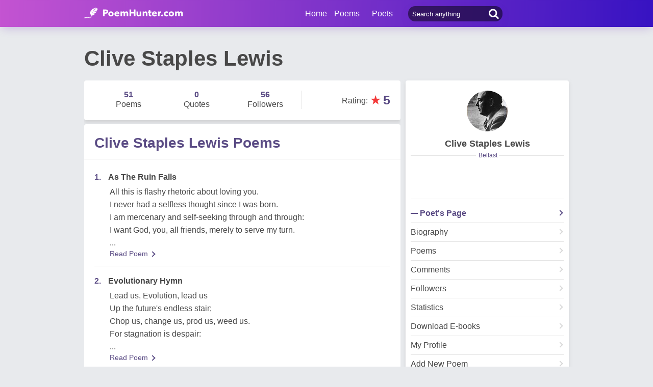

--- FILE ---
content_type: text/html; charset=utf-8
request_url: https://www.poemhunter.com/clive-staples-lewis/
body_size: 32449
content:
<!doctype html>
<html lang="en-us">
<head>
    <meta charset="utf-8" />
    <title>Clive Staples Lewis - Poet Clive Staples Lewis Poems</title>
    <link rel="canonical" href="https://www.poemhunter.com/clive-staples-lewis/" />
    <meta name="viewport" content="width=device-width, initial-scale=1, maximum-scale=5.0" />
    <meta name="description" content="Clive Staples Lewis poems, quotations and biography on Clive Staples Lewis poet page. Clive Staples Lewis poetry page; read all poems by Clive Staples Lewis written." />
        <meta name="image" content="https://img.poemhunter.com/i/p/62/34962_b_5794.jpg" />
    <meta property="og:locale" content="en-us" />
    <meta property="og:site_name" content="Poem Hunter" />
    <meta property="og:title" content="Clive Staples Lewis - Poet Clive Staples Lewis Poems" />
    <meta property="og:description" content="Clive Staples Lewis poems, quotations and biography on Clive Staples Lewis poet page. Clive Staples Lewis poetry page; read all poems by Clive Staples Lewis written." />
    <meta property="og:url" content="https://www.poemhunter.com/clive-staples-lewis/" />

        <meta property="og:image" content="https://img.poemhunter.com/i/p/62/34962_b_5794.jpg" />
        <meta property="og:image:secure_url" content="https://img.poemhunter.com/i/p/62/34962_b_5794.jpg" />
        <meta property="og:image:type" content="image/jpeg" />
        <meta property="og:image:alt" content="Clive Staples Lewis - Poet Clive Staples Lewis Poems" />
        <meta property="og:type" content="profile" />
        <meta property="og:first_name" content="Clive Staples" />
        <meta property="og:last_name" content="Lewis" />
        <meta property="og:username" content="Clive Staples Lewis" />

    <meta property="fb:page_id" content="100932656641411" />
    <meta property="fb:app_id" content="543237812543549" />

    <meta name="twitter:site" content="@PoemHunterCom" />
    <meta name="twitter:creator" content="@PoemHunterCom" />
    <meta name="twitter:card" content="summary_large_image" />
    <meta name="twitter:url" content="https://www.poemhunter.com/clive-staples-lewis/" />
    <meta name="twitter:title" content="Clive Staples Lewis - Poet Clive Staples Lewis Poems" />
    <meta name="twitter:description" content="Clive Staples Lewis poems, quotations and biography on Clive Staples Lewis poet page. Clive Staples Lewis poetry page; read all poems by Clive Staples Lewis written." />
        <meta name="twitter:image" content="https://img.poemhunter.com/i/p/62/34962_b_5794.jpg" />
        <meta property="twitter:image:alt" content="Clive Staples Lewis - Poet Clive Staples Lewis Poems" />

    <link type="text/plain" rel="author" href="https://www.poemhunter.com/humans.txt" />
    <link rel="manifest" href="https://www.poemhunter.com/manifest.json">
    <link href="https://www.poemhunter.com/" rel="home">

    <meta http-equiv="X-UA-Compatible" content="IE=edge,chrome=1" />
    <meta name="google-site-verification" content="-MUc-2vHu-twfj9Yvf4Q0IP8nMt-90rbuNJuFbR22ok" />
    <meta name="msvalidate.01" content="C043A8E7202FBDE0AC7B60B68F77938B" />

    


        <link rel="stylesheet" href="/assets/css/main.css">
        <link rel="stylesheet" href="/assets/css/phAdd.css">
        <link rel="stylesheet" href="/assets/css/phAdd2.css">
    
    <script type="text/javascript" src="/assets/js/jquery-3.6.0.min.js"></script>
    <script type="text/javascript">
        window.dataLayer = window.dataLayer || [];
        (function (w, d, s, l, i) {
            w[l] = w[l] || []; w[l].push({
                'gtm.start':
                    new Date().getTime(), event: 'gtm.js'
            }); var f = d.getElementsByTagName(s)[0],
                j = d.createElement(s), dl = l != 'dataLayer' ? '&l=' + l : ''; j.async = true; j.src =
                    'https://www.googletagmanager.com/gtm.js?id=' + i + dl; f.parentNode.insertBefore(j, f);
        })(window, document, 'script', 'dataLayer', 'GTM-T9W9H2N');
        var gtag_event = '';
        var gtag_event_category = '';
        var gtag_event_label = '';


        $(window).on("load", function () { $.ajax({ async: true, url: "//pagead2.googlesyndication.com/pagead/js/adsbygoogle.js", dataType: "script" }); });
        

        

        function getScript(e, n, a) {
            var o = document.createElement("script"); "" == n && (n = document.getElementsByTagName("script")[0]), o.async = 1, n.parentNode.insertBefore(o, n), o.onload = o.onreadystatechange = function (e, n) { (n || !o.readyState || /loaded|complete/.test(o.readyState)) && (o.onload = o.onreadystatechange = null, o = void 0, n || a && a()) }, o.src = e
        }

        var page_type = 'PoetDetail';
        var IsAdShow = 'True';
        var cihaz_mobilmi = false;
        if (/ip(hone|od|ad)|blackberry|android|windows (ce|phone)|symbian|avantgo|blazer|compal|elaine|fennec|hiptop|iemobile|iris|kindle|lge |maemo|midp|mmp|opera m(ob|in)i|palm( os)?|phone|p(ixi|re)\/|plucker|pocket|psp|symbian|treo/i.test(navigator.userAgent)) {
            cihaz_mobilmi = true;
        }
        
        function GetCookie(cname) {
            var name = cname + "=";
            var decodedCookie = decodeURIComponent(document.cookie);
            var ca = decodedCookie.split(';');
            for (var i = 0; i < ca.length; i++) {
                var c = ca[i];
                while (c.charAt(0) == ' ') {
                    c = c.substring(1);
                }
                if (c.indexOf(name) == 0) {
                    return c.substring(name.length, c.length);
                }
            }
            return "";
        }
    </script>

    <link href="/favicon.ico" rel="shortcut icon" />
    
  
    <script type="application/ld+json">

                {
                "@context":"http://schema.org",
                "@graph":[
                {
                "@type":"Person",
                "@id":"https://www.poemhunter.com/clive-staples-lewis/",
                "description":" Clive Staples Lewis, commonly referred to as C. S. Lewis and known to his friends and family as \"Jack\", was a novelist, poet, academic, medievalist, literary critic, essayist, lay theologian and Christian apologist from Belfast, Ireland. He is known for both his fictional work, especially The Screwtape Letters, The Chronicles of Narnia and The Space Trilogy and his nonfiction, such as Mere Christianity, Miracles and The Problem of Pain.  Lewis and fellow novelist <a href=\"https://www.poemhunter.com/john-ronald-reuel-tolkien/\">J.R.R. Tolkien</a> were close friends. Both authors served on the English faculty at Oxford University, and both were active in the informal Oxford literary group known as the \"Inklings\". According to his memoir Surprised by Joy, Lewis had been baptised in the Church of Ireland (part of the Anglican Communion) at birth, but fell away from his faith during his adol...",
                "image":{
                "@type":"ImageObject",
                "url":"https://img.poemhunter.com/i/p/62/34962_b_5794.jpg"
                },
                "jobTitle":"poet, author",
                "name":"Clive Staples Lewis",
                "url":"https://www.poemhunter.com/clive-staples-lewis/"
                },
                    {
        "@id": "https://www.poemhunter.com",
        "@type": "Organization",
        "address": {
        "@type": "PostalAddress",
        "addressCountry": "USA",
        "addressRegion": "San Francisco",
        "postalCode": "CA 94104",
        "streetAddress": "548 Market St. PMB 90333"
        },
        "contactPoint": [{
        "@type": "ContactPoint",
        "contactType": "customer support",
        "telephone": "+1 (650) 488-8186"
        }],
        "description": "Poems from different poets all around the world. Thousands of poems, quotes and poets. Search for poems and poets using the Poetry Search Engine. Quotes from all famous poets.",
        "email": "noreply@poemhunter.com",
        "foundingDate": "1998",
        "foundingLocation": "San Francisco, USA",
        "logo": {
        "@type": "ImageObject",
        "height": "40",
        "url": "https://www.poemhunter.com/assets/img/logo-footer.jpg",
        "width": "294"
        },
        "name": "Poem Hunter",
        "sameAs": ["https://www.facebook.com/PoemHunterCom", "https://twitter.com/PoemHunter", "https://www.instagram.com/poemhunter"],
        "telephone": "+1 (650) 488-8186",
        "url": "https://www.poemhunter.com"
        },
        {
        "@id": "https://www.poemhunter.com",
        "@type": "Organization",
        "description": "Poems from different poets all around the world. Thousands of poems, quotes and poets. Search for poems and poets using the Poetry Search Engine. Quotes from all famous poets.",
        "name": "Poem Hunter",
        "url": "https://www.poemhunter.com"
        },
        {
        "@type": "BreadcrumbList",
        "description": "Breadcrumbs list",
        "itemListElement": [{
        "@type": "ListItem",
        "item": "https://www.poemhunter.com",
        "name": "MainPage",
        "position": 1
        }

            , {
            "@type": "ListItem",
            "item": "https://www.poemhunter.com/clive-staples-lewis/",
            "name": "Clive Staples Lewis",
            "position": 2
            }
                ],
        "name": "Breadcrumbs"
        },
        {
        "@type": "Place",
        "address": {
        "@type": "PostalAddress",
        "addressCountry": "USA",
        "addressRegion": "San Francisco",
        "postalCode": "CA 94104",
        "streetAddress": "548 Market St. PMB 90333"
        },

            "image":{
            "@type": "ImageObject",
            "height": "40",
            "url": "https://www.poemhunter.com/assets/img/logo-footer.jpg",
            "width": "294"
            },
                "description": "Poems from different poets all around the world. Thousands of poems, quotes and poets. Search for poems and poets using the Poetry Search Engine. Quotes from all famous poets.",
        "geo": {
        "@type": "GeoCoordinates",
        "latitude": "37.79010",
        "longitude": "-122.40090"
        },
        "logo": {
        "@type": "ImageObject",
        "height": "40",
        "url": "https://www.poemhunter.com/assets/img/logo-footer.jpg",
        "width": "294"
        },
        "name": "Poem Hunter",
        "sameAs": ["https://www.facebook.com/PoemHunterCom", "https://twitter.com/PoemHunter", "https://www.instagram.com/poemhunter"],
        "telephone": "+1 (650) 488-8186",
        "url": "https://www.poemhunter.com"
        },
        {
        "@type": "WebSite",
        "about":"Poems from different poets all around the world. Thousands of poems, quotes and poets. Search for poems and poets using the Poetry Search Engine. Quotes from all famous poets.",
        "copyrightHolder": {
        "@type": "Organization",
        "name": "Poem Hunter"
        },
        "inLanguage": "en-us",
        "isFamilyFriendly": true,
        "sameAs": ["https://www.facebook.com/PoemHunterCom", "https://twitter.com/PoemHunter", "https://www.instagram.com/poemhunter"],
        "url": "https://www.poemhunter.com"
        }]
        }
    </script>



</head>

<body>

    <div class="phGeneralScope">
        <script async src="https://securepubads.g.doubleclick.net/tag/js/gpt.js"></script>
<div class="phHeader">
    <div class="phContainer">
        <div class="phLogo">
            <div>
                <a href="/" title="PoemHunter.com: Poems - Poets - Poetry">
                    <img src="/assets/img/logo-white.png" width="194" height="22" alt="PoemHunter.com: Poems - Poets - Poetry" />
                </a>
            </div>
        </div>
        <div class="phNavigation">
            <div class="phLoginOp" id="phLoginDp" style="float:right; width: 130px;height: 53px;">
            </div>


            <div class="phHeaderSearch">
                <input type="search" id="phHeaderSearch" autocomplete="off" placeholder="Search anything" value="" />
                <span class="icon-search"></span>
            </div>
            <ul class="phDropDownMenu">
                <a href="/" title="PoemHunter.com: Poems - Poets - Poetry">Home</a>
                <li class="phddmMain poems">
                    <span>Poems</span>
                    <ul>
                        <li><a href="/poems/" title="Poems">Poems</a></li>
                        <li><a href="/poems/best-poems/" title="Best 500 Poems">Best Poems</a></li>
                        <li><a href="/poems/best-poems/member-poets/" title="Best Member Poems">Best Member Poems</a></li>
                        <li><a href="/poems/best-poems/classical-poets/" title="Best Classical Poems">Best Classical Poems</a></li>
                        <li><a href="/poems/new-poems/" title="New Poems">New Poems</a></li>
                        <li><a href="/poems/themes/" title="Poems About">Poems About</a></li>
                        <li><a href="/poems/best-poems/themes/" title="Best Poems By Themes">Best Poems by Themes</a></li>
                        <li><a href="/explore/poems/" title="Explore Poems">Explore Poems</a></li>
                        <li><a href="/poem-of-the-day/" title="Poem Of The Day">Poem Of The Day</a></li>
                    </ul>
                </li>
                <li class="phddmMain poets">
                    <span>Poets</span>
                    <ul>
                        <li><a href="/poets/" title="Poets">Poets</a></li>
                        <li><a href="/poets/best-poets/" title="Best 500 Poets">Best Poets</a></li>
                        <li><a href="/poets/best-poets/member-poets/" title="Top Member Poets">Best Member Poets</a></li>
                        <li><a href="/poets/best-poets/classic-poets/" title="Best Classical Poets">Best Classical Poets</a></li>
                        <li><a href="/poets/new-poets/" title="New Poets">New Poets</a></li>
                        <li><a href="/explore/poets/" title="Explore Poets">Explore Poets</a></li>
                    </ul>
                </li>
            </ul>
        </div>
    </div>
</div>



<script>
    $(document).ready(function () {
        $.ajax({
            type: "POST",
            url: "/Ajax/Login/",
            processData: false,
            contentType: false,
            async: true,
            success: function (data) {
                $('#phLoginDp').html(data);
            }
        });

        //$(".phsearch").keypress(function (e) {
        //    if (e.keyCode == 13) {

        //        window.location.href = "/search/?q=" + $("#phsearch").val();
        //    }
        //});
    });
    </script>




        


        
    

        <div id="mainPageBanner">
        </div>

            <div class="phRow phGeneralTitleDesc">
                <div class="phContainer">
                    <h1>Clive Staples Lewis</h1>
                </div>
            </div>

        <div class="phBody">
            




<div class="phContainer">


    <div class="phContentScope">

        <div id="phProfileInfoMobile">
            
<div class="phRow phBoxStyle phDesktopMember">

    <div class="phBoxContent">
        <div class="phProfileSummary">
            <a href="/clive-staples-lewis/" title="Clive Staples Lewis"><img class="phpsImage lazyload" src="https://img.poemhunter.com/i/p/62/34962_b_5794.jpg" alt="Clive Staples Lewis" /></a>
            <h2 class="phpsTitle"><a href="/clive-staples-lewis/" title="Clive Staples Lewis">Clive Staples Lewis</a></h2>
                <div class="phpsCity"><span>Belfast</span></div>
            <div class="phpsFollowMessage phAjaxMessage phDynamicMemberInfo">
            </div>
                <div class="phpsLine"></div>
                <div class="phpsPageLink">
                    <a href="/clive-staples-lewis/" title="Clive Staples Lewis" class="phpsplUrl active">Poet's Page</a>

                        <a href="/clive-staples-lewis/biography/" title="Clive Staples Lewis Biography" class="phpsplUrl ">Biography</a>
                        <a href="/clive-staples-lewis/poems/" title="Clive Staples Lewis Poems" class="phpsplUrl ">Poems</a>
                        <a href="/clive-staples-lewis/comments/" title="Clive Staples Lewis Comments" class="phpsplUrl ">Comments</a>
                    <a href="/clive-staples-lewis/followers/" title="Clive Staples Lewis Followers" class="phpsplUrl ">Followers</a>
                    <a href="/clive-staples-lewis/stats/" title="Clive Staples Lewis Stats" class="phpsplUrl ">Statistics</a>

                        <a href="/clive-staples-lewis/ebooks/?ebook=0&filename=clive_staples_lewis_2012_6.pdf" target="_blank" class="phpsplUrl" title="Clive Staples Lewis Download E-Books">Download E-books</a>
                    <a href="/member/overview/" title="My Profile" class="phpsplUrl">My Profile</a>
                    <a href="/member/add-new-poem/" title="Add New Poem" class="phpsplUrl">Add New Poem</a>
                    <a href="/member/add-new-quote/" title="Add New Quote" class="phpsplUrl">Add New Quote</a>


                </div>
        </div>
    </div>
</div>

<div class="phRow phBoxStyle phMobileMember">
    <div class="phmmTop">
        <a href="/clive-staples-lewis/" title="Clive Staples Lewis">
            <img class="phmmImage" src="https://img.poemhunter.com/i/p/62/34962_b_5794.jpg" alt="Clive Staples Lewis" />
        </a>
        <div class="phmmContent">
            <div class="phmmTitle">
                <a href="/clive-staples-lewis/" title="Clive Staples Lewis">Clive Staples Lewis</a>
            </div>
            <span class="phmmSub">Belfast</span>
        </div>
        <div class="phmmRightButton phAjaxMessage">

        </div>
    </div>
    <div class="phmmBottom">
        <a href="/clive-staples-lewis/" title="Clive Staples Lewis"><span class="phmmButton">Poet's Page</span></a>
        <a href="/clive-staples-lewis/poems/" title="Clive Staples Lewis Poems"><span class="phmmButton">Poems</span></a>
        <span class="phmmButton phmmClickNav">More</span>

        <div class="phnmOpenBox">
            <span class="phmmclose"><img alt="Close" src="/assets/img/menuyu_kapat.png" width="auto" height="15" /></span>
            <a href="/clive-staples-lewis/activity/" title="Clive Staples Lewis Activities"><span class="phmmlink">Activity</span></a>
            <a href="/clive-staples-lewis/quotations/" title="Clive Staples Lewis Quotations"><span class="phmmlink">Quotes</span></a>
                <a href="/clive-staples-lewis/biography/" title="Clive Staples Lewis Biography"><span class="phmmlink">Biography</span></a>

                <a href="/clive-staples-lewis/comments/" title="Clive Staples Lewis Comments"><span class="phmmlink">Comments</span></a>
            <a href="/clive-staples-lewis/following/" title="Clive Staples Lewis Followings" class="phmmlink">Following</a>
            <a href="/clive-staples-lewis/followers/" title="Clive Staples Lewis Followers" class="phmmlink">Followers</a>
            <a href="/clive-staples-lewis/stats/" title="Clive Staples Lewis Stats" class="phmmlink">Statistics</a>

            <a href="/member/overview/" title="My Profile" class="phmmlink">My Profile</a>
            <a href="/member/add-new-poem/" title="Add New Poem" class="phmmlink">Add New Poem</a>
            <a href="/member/add-new-quote/" title="Add New Quote" class="phmmlink">Add New Quote</a>

        </div>
    </div>


</div>




            <div class="phRow phBoxStyle page-template">
                <div class="phContent">
                    <div class="phOverviewStatistics">
                        <div class="phosStat">
                            <a href="/clive-staples-lewis/poems/" title="Clive Staples Lewis Poems"> <div class="phpsCol phpsCol33"><span>51</span>Poems</div></a>
                            <a href="/clive-staples-lewis/quotations/" title="Clive Staples Lewis Quotations"><div class="phpsCol phpsCol33"><span>0</span>Quotes</div></a>
                            <a href="/clive-staples-lewis/followers/" title="Clive Staples Lewis Followers"> <div class="phpsCol phpsCol33"><span>56</span>Followers</div></a>
                        </div>

                            <div class="phosRate">
                                <span class="rtStatistics"> Rating</span>: <span class="star">&#9733;</span><span class="rate">5</span>
                            </div>
                    </div>
                </div>
            </div>
            <script type="text/javascript">if (cihaz_mobilmi) { document.write('<div id="_Ad_336_280_Mobile_1" class="_Ad_336_280_Mobile_1" style="width:336px; height:280px;"></div>'); }</script>
        </div>

        <div id="phProfileStatsDesktop">
            <div class="phRow phBoxStyle page-template">
                <div class="phContent">
                    <div class="phOverviewStatistics">
                        <div class="phosStat">
                            <a href="/clive-staples-lewis/poems/" title="Clive Staples Lewis Poems"> <div class="phpsCol phpsCol33"><span>51</span>Poems</div></a>
                            <a href="/clive-staples-lewis/quotations/" title="Clive Staples Lewis Quotations"><div class="phpsCol phpsCol33"><span>0</span>Quotes</div></a>
                            <a href="/clive-staples-lewis/followers/" title="Clive Staples Lewis Followers"> <div class="phpsCol phpsCol33"><span>56</span>Followers</div></a>
                        </div>

                            <div class="phosRate">
                                <span class="rtStatistics"> Rating</span>: <span class="star">&#9733;</span><span class="rate">5</span>
                            </div>
                    </div>
                </div>
            </div>
        </div>
        <!-- OVERVIEW STATISTICS -->

        <!-- PROFILE POEMS LIST -->
            <div class="phRow phBoxStyle page-template blue-purple">
                <h3 class="phPageTitle">
                    Clive Staples Lewis Poems
                </h3>
                <div class="phContent">
                    <div class="phLists phlProfilePoemsList phTextInStars lastRemove">
                        

<div class="phList">
    <div class="phlRow">
        <span class="phlNumber">1.</span>
        <div class="phlText">
            <a href="/poem/as-the-ruin-falls-2/"><span>As The Ruin Falls </span></a>
        </div>
    </div>
    <p class="phContent phcText phTop500PoemsContent">
        All this is flashy rhetoric about loving you.<br/>I never had a selfless thought since I was born.<br/>I am mercenary and self-seeking through and through:<br/>I want God, you, all friends, merely to serve my turn.
        <br/>...
    </p>
    <div class="phBoxBottom phbti pBottomZero">
        <div class="phBoxContinue txtc purpleLink"><a href="/poem/as-the-ruin-falls-2/" title="As The Ruin Falls">Read Poem <span class="brdc"></span></a></div>
    </div>
</div>
<div class="phList">
    <div class="phlRow">
        <span class="phlNumber">2.</span>
        <div class="phlText">
            <a href="/poem/evolutionary-hymn/"><span>Evolutionary Hymn </span></a>
        </div>
    </div>
    <p class="phContent phcText phTop500PoemsContent">
        Lead us, Evolution, lead us<br/> Up the future's endless stair;<br/>Chop us, change us, prod us, weed us.<br/> For stagnation is despair:
        <br/>...
    </p>
    <div class="phBoxBottom phbti pBottomZero">
        <div class="phBoxContinue txtc purpleLink"><a href="/poem/evolutionary-hymn/" title="Evolutionary Hymn">Read Poem <span class="brdc"></span></a></div>
    </div>
</div>
<div class="phList">
    <div class="phlRow">
        <span class="phlNumber">3.</span>
        <div class="phlText">
            <a href="/poem/the-country-of-the-blind/"><span>The Country Of The Blind </span></a>
        </div>
    </div>
    <p class="phContent phcText phTop500PoemsContent">
        Hard light bathed them-a whole nation of eyeless men, <br/>Dark bipeds not aware how they were maimed. A long <br/>    Process, clearly, a slow curse,<br/>          Drained through centuries, left them thus.
        <br/>...
    </p>
    <div class="phBoxBottom phbti pBottomZero">
        <div class="phBoxContinue txtc purpleLink"><a href="/poem/the-country-of-the-blind/" title="The Country Of The Blind">Read Poem <span class="brdc"></span></a></div>
    </div>
</div>
<div class="phList">
    <div class="phlRow">
        <span class="phlNumber">4.</span>
        <div class="phlText">
            <a href="/poem/on-being-human-2/"><span>On Being Human </span></a>
        </div>
    </div>
    <p class="phContent phcText phTop500PoemsContent">
        Angelic minds, they say, by simple intelligence <br/>Behold the Forms of nature. They discern <br/>Unerringly the Archtypes, all the verities <br/>Which mortals lack or indirectly learn.
        <br/>...
    </p>
    <div class="phBoxBottom phbti pBottomZero">
        <div class="phBoxContinue txtc purpleLink"><a href="/poem/on-being-human-2/" title="On Being Human">Read Poem <span class="brdc"></span></a></div>
    </div>
</div>
<div class="phList">
    <div class="phlRow">
        <span class="phlNumber">5.</span>
        <div class="phlText">
            <a href="/poem/after-prayers-lie-cold/"><span>After Prayers, Lie Cold </span></a>
        </div>
    </div>
    <p class="phContent phcText phTop500PoemsContent">
        Arise my body, my small body, we have striven <br/>Enough, and He is merciful; we are forgiven. <br/>Arise small body, puppet-like and pale, and go, <br/>White as the bed-clothes into bed, and cold as snow,
        <br/>...
    </p>
    <div class="phBoxBottom phbti pBottomZero">
        <div class="phBoxContinue txtc purpleLink"><a href="/poem/after-prayers-lie-cold/" title="After Prayers, Lie Cold">Read Poem <span class="brdc"></span></a></div>
    </div>
</div>
<div class="phList">
    <div class="phlRow">
        <span class="phlNumber">6.</span>
        <div class="phlText">
            <a href="/poem/an-expostulation-2/"><span>An Expostulation </span></a>
        </div>
    </div>
    <p class="phContent phcText phTop500PoemsContent">
        Against too many writers of science fiction <br/><br/>Why did you lure us on like this, <br/>Light-year on light-year, through the abyss,
        <br/>...
    </p>
    <div class="phBoxBottom phbti pBottomZero">
        <div class="phBoxContinue txtc purpleLink"><a href="/poem/an-expostulation-2/" title="An Expostulation">Read Poem <span class="brdc"></span></a></div>
    </div>
</div>
<div class="phList">
    <div class="phlRow">
        <span class="phlNumber">7.</span>
        <div class="phlText">
            <a href="/poem/the-condemned/"><span>The Condemned </span></a>
        </div>
    </div>
    <p class="phContent phcText phTop500PoemsContent">
        There is a wildness still in England that will not feed <br/>In cages; it shrinks away from the touch of the trainer's hand,<br/>Easy to kill, not easy to tame. It will never breed <br/>In a zoo for the public pleasure. It will not be planned.
        <br/>...
    </p>
    <div class="phBoxBottom phbti pBottomZero">
        <div class="phBoxContinue txtc purpleLink"><a href="/poem/the-condemned/" title="The Condemned">Read Poem <span class="brdc"></span></a></div>
    </div>
</div>
<div class="phList">
    <div class="phlRow">
        <span class="phlNumber">8.</span>
        <div class="phlText">
            <a href="/poem/science-fiction-cradlesong/"><span>Science-Fiction Cradlesong </span></a>
        </div>
    </div>
    <p class="phContent phcText phTop500PoemsContent">
        By and by Man will try <br/>To get out into the sky, <br/>Sailing far beyond the air <br/>From Down and Here to Up and There.
        <br/>...
    </p>
    <div class="phBoxBottom phbti pBottomZero">
        <div class="phBoxContinue txtc purpleLink"><a href="/poem/science-fiction-cradlesong/" title="Science-Fiction Cradlesong">Read Poem <span class="brdc"></span></a></div>
    </div>
</div>
<div class="phList">
    <div class="phlRow">
        <span class="phlNumber">9.</span>
        <div class="phlText">
            <a href="/poem/the-meteorite-2/"><span>The Meteorite </span></a>
        </div>
    </div>
    <p class="phContent phcText phTop500PoemsContent">
        Among the hills a meteorite<br/>Lies huge; and moss has overgrown,<br/>And wind and rain with touches light<br/>Made soft, the contours of the stone.
        <br/>...
    </p>
    <div class="phBoxBottom phbti pBottomZero">
        <div class="phBoxContinue txtc purpleLink"><a href="/poem/the-meteorite-2/" title="The Meteorite">Read Poem <span class="brdc"></span></a></div>
    </div>
</div>
<div class="phList">
    <div class="phlRow">
        <span class="phlNumber">10.</span>
        <div class="phlText">
            <a href="/poem/cliche-came-out-of-its-cage/"><span>Cliche Came Out Of Its Cage </span></a>
        </div>
    </div>
    <p class="phContent phcText phTop500PoemsContent">
        1<br/><br/>You said 'The world is going back to Paganism'. <br/>Oh bright Vision! I saw our dynasty in the bar of the House
        <br/>...
    </p>
    <div class="phBoxBottom phbti pBottomZero">
        <div class="phBoxContinue txtc purpleLink"><a href="/poem/cliche-came-out-of-its-cage/" title="Cliche Came Out Of Its Cage">Read Poem <span class="brdc"></span></a></div>
    </div>
</div>
<div class="phList">
    <div class="phlRow">
        <span class="phlNumber">11.</span>
        <div class="phlText">
            <a href="/poem/re-adjustment-2/"><span>Re-Adjustment </span></a>
        </div>
    </div>
    <p class="phContent phcText phTop500PoemsContent">
        I thought there would be a grave beauty, a sunset splendour<br/>In being the last of one's kind: a topmost moment as one watched <br/>The huge wave curving over Atlantis, the shrouded barge <br/>Turning away with wounded Arthur, or Ilium burning.
        <br/>...
    </p>
    <div class="phBoxBottom phbti pBottomZero">
        <div class="phBoxContinue txtc purpleLink"><a href="/poem/re-adjustment-2/" title="Re-Adjustment">Read Poem <span class="brdc"></span></a></div>
    </div>
</div>
<div class="phList">
    <div class="phlRow">
        <span class="phlNumber">12.</span>
        <div class="phlText">
            <a href="/poem/prelude-to-space/"><span>Prelude To Space </span></a>
        </div>
    </div>
    <p class="phContent phcText phTop500PoemsContent">
        An Epithaliamium<br/><br/>     So Man, grown vigorous now,<br/>     Holds himself ripe to breed,
        <br/>...
    </p>
    <div class="phBoxBottom phbti pBottomZero">
        <div class="phBoxContinue txtc purpleLink"><a href="/poem/prelude-to-space/" title="Prelude To Space">Read Poem <span class="brdc"></span></a></div>
    </div>
</div>
<div class="phList">
    <div class="phlRow">
        <span class="phlNumber">13.</span>
        <div class="phlText">
            <a href="/poem/on-a-vulgar-error-2/"><span>On A Vulgar Error </span></a>
        </div>
    </div>
    <p class="phContent phcText phTop500PoemsContent">
        No. It's an impudent falsehood.  Men did not <br/>Invariably think the newer way Prosaic<br/>mad, inelegant, or what not.
        <br/>...
    </p>
    <div class="phBoxBottom phbti pBottomZero">
        <div class="phBoxContinue txtc purpleLink"><a href="/poem/on-a-vulgar-error-2/" title="On A Vulgar Error">Read Poem <span class="brdc"></span></a></div>
    </div>
</div>
<div class="phList">
    <div class="phlRow">
        <span class="phlNumber">14.</span>
        <div class="phlText">
            <a href="/poem/in-prison-4/"><span>In Prison </span></a>
        </div>
    </div>
    <p class="phContent phcText phTop500PoemsContent">
        I cried out for the pain of man,<br/>I cried out for my bitter wrath<br/>Against the hopeless life that ran<br/>For ever in a circling path
        <br/>...
    </p>
    <div class="phBoxBottom phbti pBottomZero">
        <div class="phBoxContinue txtc purpleLink"><a href="/poem/in-prison-4/" title="In Prison">Read Poem <span class="brdc"></span></a></div>
    </div>
</div>
<div class="phList">
    <div class="phlRow">
        <span class="phlNumber">15.</span>
        <div class="phlText">
            <a href="/poem/ballade-mystique/"><span>Ballade Mystique </span></a>
        </div>
    </div>
    <p class="phContent phcText phTop500PoemsContent">
        The big, red-house is bare and lone<br/>The stony garden waste and sere<br/>With blight of breezes ocean blown<br/>To pinch the wakening of the year;
        <br/>...
    </p>
    <div class="phBoxBottom phbti pBottomZero">
        <div class="phBoxContinue txtc purpleLink"><a href="/poem/ballade-mystique/" title="Ballade Mystique">Read Poem <span class="brdc"></span></a></div>
    </div>
</div>
<div class="phList">
    <div class="phlRow">
        <span class="phlNumber">16.</span>
        <div class="phlText">
            <a href="/poem/hesperus-4/"><span>Hesperus </span></a>
        </div>
    </div>
    <p class="phContent phcText phTop500PoemsContent">
        Through the starry hollow<br/>Of the summer night<br/>I would follow, follow<br/>Hesperus the bright,
        <br/>...
    </p>
    <div class="phBoxBottom phbti pBottomZero">
        <div class="phBoxContinue txtc purpleLink"><a href="/poem/hesperus-4/" title="Hesperus">Read Poem <span class="brdc"></span></a></div>
    </div>
</div>
<div class="phList">
    <div class="phlRow">
        <span class="phlNumber">17.</span>
        <div class="phlText">
            <a href="/poem/french-nocturne-monchy-le-preux/"><span>French Nocturne (Monchy-Le-Preux) </span></a>
        </div>
    </div>
    <p class="phContent phcText phTop500PoemsContent">
        Long leagues on either hand the trenches spread<br/>And all is still; now even this gross line<br/>Drinks in the frosty silences divine<br/>The pale, green moon is riding overhead.
        <br/>...
    </p>
    <div class="phBoxBottom phbti pBottomZero">
        <div class="phBoxContinue txtc purpleLink"><a href="/poem/french-nocturne-monchy-le-preux/" title="French Nocturne (Monchy-Le-Preux)">Read Poem <span class="brdc"></span></a></div>
    </div>
</div>
<div class="phList">
    <div class="phlRow">
        <span class="phlNumber">18.</span>
        <div class="phlText">
            <a href="/poem/death-in-battle/"><span>Death In Battle </span></a>
        </div>
    </div>
    <p class="phContent phcText phTop500PoemsContent">
        Open the gates for me,<br/>Open the gates of the peaceful castle, rosy in the West,<br/>In the sweet dim Isle of Apples over the wide sea’s breast,<br/><br/>Open the gates for me!
        <br/>...
    </p>
    <div class="phBoxBottom phbti pBottomZero">
        <div class="phBoxContinue txtc purpleLink"><a href="/poem/death-in-battle/" title="Death In Battle">Read Poem <span class="brdc"></span></a></div>
    </div>
</div>
<div class="phList">
    <div class="phlRow">
        <span class="phlNumber">19.</span>
        <div class="phlText">
            <a href="/poem/de-profundis-19/"><span>De Profundis </span></a>
        </div>
    </div>
    <p class="phContent phcText phTop500PoemsContent">
        Come let us curse our Master ere we die,<br/>For all our hopes in endless ruin lie.<br/>The good is dead. Let us curse God most High.<br/><br/>Four thousand years of toil and hope and thought
        <br/>...
    </p>
    <div class="phBoxBottom phbti pBottomZero">
        <div class="phBoxContinue txtc purpleLink"><a href="/poem/de-profundis-19/" title="De Profundis">Read Poem <span class="brdc"></span></a></div>
    </div>
</div>
<div class="phList">
    <div class="phlRow">
        <span class="phlNumber">20.</span>
        <div class="phlText">
            <a href="/poem/the-future-of-forestry/"><span>The Future Of Forestry </span></a>
        </div>
    </div>
    <p class="phContent phcText phTop500PoemsContent">
        How will the legend of the age of trees<br/>Feel, when the last tree falls in England?<br/>When the concrete spreads and the town conquers<br/>The country’s heart; when contraceptive
        <br/>...
    </p>
    <div class="phBoxBottom phbti pBottomZero">
        <div class="phBoxContinue txtc purpleLink"><a href="/poem/the-future-of-forestry/" title="The Future Of Forestry">Read Poem <span class="brdc"></span></a></div>
    </div>
</div>

                    </div>
                </div>
                <div class="phBoxBottom">
                    <span class="phBoxBottomLine"></span>
                    <div class="phBoxContinue txtc"><a href="/clive-staples-lewis/poems/" title="Clive Staples Lewis Poems">See Full List <span class="brdc"></span></a></div>
                </div>
            </div>

            <!-- MY BIOGRAPHY -->
            <div class="phRow phBoxStyle page-template blue-purple">
                <h3 class="phPageTitle">
                    Clive Staples Lewis Biography
                </h3>
                <p class="phContent phcText">
Clive Staples Lewis, commonly referred to as C. S. Lewis and known to his friends and family as "Jack", was a novelist, poet, academic, medievalist, literary critic, essayist, lay theologian and Christian apologist from Belfast, Ireland. He is known for both his fictional work, especially The Screwtape Letters, The Chronicles of Narnia and The Space Trilogy and his nonfiction, such as Mere Christianity, Miracles and The Problem of Pain.

Lewis and fellow novelist <a href="https://www.poemhunter.com/john-ronald-reuel-tolkien/">J.R.R. Tolkien</a> were close friends. Both authors served on the English faculty at Oxford University, and both were active in the informal Oxford literary group known as the "Inklings". According to his memoir Surprised by Joy, Lewis had been baptised in the Church of Ireland (part of the Anglican Communion) at birth, but fell away from his faith during his adolescence. Owing to the influence of Tolkien and other friends, at the age of 32 Lewis returned to the Anglican Communion, becoming "a very ordinary layman of the Church of England". His faith had a profound effect on his work, and his wartime radio broadcasts on the subject of Christianity brought him wide acclaim.

In 1956 he married the American writer Joy Davidman, 17 years his junior, who died four years later of cancer at the age of 45. Lewis died three years after his wife, as the result of renal failure. His death came one week before his 65th birthday. Media coverage of his death was minimal; he died on 22 November 1963—the same day that U.S. President John F. Kennedy was assassinated, and the same day another famous author, Aldous Huxley, died.

Lewis's works have been translated into more than 30 languages and have sold millions of copies. The books that make up The Chronicles of Narnia have sold the most and have been popularised on stage, TV, radio and cinema.

<b>Childhood</b>

Clive Staples Lewis was born in Belfast, Ireland, on 29 November 1898. His father was Albert James Lewis (1863–1929), a solicitor whose father, Richard, had come to Ireland from Wales during the mid 19th century. His mother was Florence Augusta Lewis, née Hamilton (1862–1908), known as Flora, the daughter of a Church of Ireland (Anglican) priest. He had an elder brother, Warren Hamilton Lewis. At the age of four, shortly after his dog Jacksie was killed by a car, he announced that his name was now Jacksie. At first he would answer to no other name, but later accepted Jack, the name by which he was known to friends and family for the rest of his life. When he was seven, his family moved into "Little Lea", the family home of his childhood, in the Strandtown area of East Belfast.

As a boy, Lewis had a fascination with anthropomorphic animals, falling in love with Beatrix Potter's stories and often writing and illustrating his own animal stories. He and his brother Warnie together created the world of Boxen, inhabited and run by animals. Lewis loved to read, and as his father's house was filled with books, he felt that finding a book to read was as easy as walking into a field and "finding a new blade of grass."

<i>"The New House is almost a major character in my story.
I am the product of long corridors, empty sunlit rooms,
upstair indoor silences, attics explored in solitude,
distant noises of gurgling cisterns and pipes,
and the noise of wind under the tiles. Also, of endless books."</i>

—Surprised by Joy

Lewis was schooled by private tutors before being sent to the Wynyard School in Watford, Hertfordshire, in 1908, just after his mother's death from cancer. Lewis' brother had enrolled there three years previously. The school was closed not long afterwards due to a lack of pupils; the headmaster Robert "Oldie" Capron was soon after committed to a psychiatric hospital. Lewis then attended Campbell College in the east of Belfast about a mile from his home, but he left after a few months due to respiratory problems. He was then sent to the health-resort town of Malvern, Worcestershire, where he attended the preparatory school Cherbourg House, which Lewis calls "Chartres" in his autobiography. It was during this time that Lewis abandoned his childhood Christian faith and became an atheist, becoming interested in mythology and the occult In September 1913, Lewis enrolled at Malvern College, where he remained until the following June. He found the school socially competitive. After leaving Malvern he studied privately with William T. Kirkpatrick, his father's old tutor and former headmaster of Lurgan College.

As a teenager, he was wonderstruck by the songs and legends of what he called Northernness, the ancient literature of Scandinavia preserved in the Icelandic sagas. These legends intensified an inner longing he later called "joy". He also grew to love nature; its beauty reminded him of the stories of the North, and the stories of the North reminded him of the beauties of nature. His teenage writings moved away from the tales of Boxen, and he began using different art forms (epic poetry and opera) to try to capture his new-found interest in Norse mythology and the natural world. Studying with Kirkpatrick ("The Great Knock", as Lewis afterwards called him) instilled in him a love of Greek literature and mythology and sharpened his skills in debate and sound reasoning. In 1916, Lewis was awarded a scholarship at University College, Oxford. 

<b>"My Irish life"</b>

Lewis experienced a certain cultural shock on first arriving in England: "No Englishman will be able to understand my first impressions of England", Lewis wrote in Surprised by Joy, continuing, "The strange English accents with which I was surrounded seemed like the voices of demons. But what was worst was the English landscape... I have made up the quarrel since; but at that moment I conceived a hatred for England which took many years to heal."

From boyhood Lewis immersed  himself firstly in Norse and Greek and then in Irish mythology and literature and expressed an interest in the Irish language,  though there is not much evidence that he laboured to learn it. He developed a particular fondness for W. B. Yeats, in part because of Yeats's use of Ireland's Celtic heritage in poetry. In a letter to a friend Lewis wrote, "I have here discovered an author exactly after my own heart, whom I am sure you would delight in, <a href="https://www.poemhunter.com/william-butler-yeats/">W.B. Yeats</a>. He writes plays and poems of rare spirit and beauty about our old Irish mythology."

In 1921, Lewis met Yeats twice, since Yeats had moved to Oxford. Surprised to find his English peers indifferent to Yeats and the Celtic Revival movement, Lewis wrote: "I am often surprised to find how utterly ignored Yeats is among the men I have met: perhaps his appeal is purely Irish – if so, then thank the gods that I am Irish." Early in his career, Lewis considered sending his work to the major Dublin publishers, writing: "If I do ever send my stuff to a publisher, I think I shall try Maunsel, those Dublin people, and so tack myself definitely onto the Irish school." After his conversion to Christianity, his interests gravitated towards Christian spirituality and away from pagan Celtic mysticism.

Lewis occasionally expressed a somewhat tongue-in-cheek chauvinism toward the English. Describing an encounter with a fellow Irishman he wrote: "Like all Irish people who meet in England we ended by criticisms on the invincible flippancy and dulness of the Anglo-Saxon race. After all, there is no doubt, ami, that the Irish are the only people: with all their faults I would not gladly live or die among another folk." Throughout his life, he sought out the company of other Irish people living in England and visited Northern Ireland regularly, even spending his honeymoon there in 1958 at the Old Inn, Crawfordsburn. He called this "my Irish life."

Various critics have suggested that it was Lewis's dismay over sectarian conflict in his native Belfast that led him to eventually adopt such an ecumenical brand of Christianity.  As one critic has said, Lewis "repeatedly extolled the virtues of all branches of the Christian faith, emphasising a need for unity among Christians around what the Catholic writer <a href="https://www.poemhunter.com/gilbert-keith-chesterton/">G.K. Chesterston</a> called ‘Mere Christianity’, the core doctrinal beliefs that all denominations share." On the other hand, Paul Stevens of the University of Toronto has written that "Lewis's mere Christianity masked many of the political prejudices of an old-fashioned Ulster Protestant, a native of middle-class Belfast for whom British withdrawal from Northern Ireland even in the 1950s and 1960s was unthinkable"

<b>World War I</b>

In 1917, Lewis left his studies to volunteer in the British Army. During World War I he was commissioned an officer in the Third Battalion, Somerset Light Infantry. Lewis arrived at the front line in the Somme Valley in France on his nineteenth birthday, and experienced trench warfare.

On 15 April 1918, Lewis was wounded and two of his colleagues were killed by a British shell falling short of its target.  Lewis suffered from depression and homesickness during his convalescence. Upon his recovery in October, he was assigned to duty in Andover, England. He was discharged in December 1918, and soon returned to his studies. Lewis received a First in Honour Moderations (Greek and Latin Literature) in 1920, a First in Greats (Philosophy and Ancient History) in 1922, and a First in English in 1923.

<b>Jane Moore</b>

While being trained for the army Lewis shared a room with another cadet, Edward Courtnay Francis "Paddy" Moore (1898–1918). Maureen Moore, Paddy's sister, said that the two made a mutual pact that if either died during the war, the survivor would take care of both their families. Paddy was killed in action in 1918 and Lewis kept his promise. Paddy had earlier introduced Lewis to his mother, Jane King Moore, and a friendship quickly sprang up between Lewis, who was eighteen when they met, and Jane, who was forty-five. The friendship with Moore was particularly important to Lewis while he was recovering from his wounds in hospital, as his father did not visit him.

Lewis lived with and cared for Moore until she was hospitalised in the late 1940s. He routinely introduced her as his "mother", and referred to her as such in letters. Lewis, whose own mother had died when he was a child and whose father was distant, demanding and eccentric, developed a deeply affectionate friendship with Moore.

Speculation regarding their relationship re-surfaced with the publication of A. N. Wilson's biography of Lewis. Wilson (who had never met Lewis) attempted to make a case for their having been lovers for a time. Wilson's biography was not the first to address the question of Lewis's relationship with Moore. George Sayer, who knew Lewis for 29 years, sought to shed light on the relationship during the period of 14 years prior to Lewis's conversion to Christianity, in his biography Jack: A Life of C. S. Lewis, in which he wrote:

Were they lovers? Owen Barfield, who knew Jack well in the 1920s, once said that he thought the likelihood was "fifty-fifty." Although she was twenty-six years older than Jack, she was still a handsome woman, and he was certainly infatuated with her. But it seems very odd, if they were lovers, that he would call her "mother." We know, too, that they did not share the same bedroom. It seems most likely that he was bound to her by the promise he had given to Paddy and that his promise was reinforced by his love for her as his second mother.

Later Sayer changed his mind. In the introduction to the 1997 edition of his biography of Lewis he wrote:

<i>I have had to alter my opinion of Lewis's relationship with Mrs. Moore. In chapter eight of this book I wrote that I was uncertain about whether they were lovers. Now after conversations with Mrs. Moore's daughter, Maureen, and a consideration of the way in which their bedrooms were arranged at The Kilns, I am quite certain that they were.</i>

Lewis spoke well of Mrs. Moore throughout his life, saying to his friend George Sayer, "She was generous and taught me to be generous, too."

In December 1917 Lewis wrote in a letter to his childhood friend Arthur Greeves that Jane and Greeves were "the two people who matter most to me in the world."

In 1930, Lewis and his brother Warnie moved, with Mrs. Moore and her daughter Maureen, into "The Kilns", a house in the district of Headington Quarry on the outskirts of Oxford (now part of the suburb of Risinghurst). They all contributed financially to the purchase of the house, which passed to Maureen, then Dame Maureen Dunbar, Btss., when Warren died in 1973.

Jane Moore suffered from dementia in her later years and was eventually moved into a nursing home, where she died in 1951. Lewis visited her every day in this home until her death.

<b>Conversion to Christianity</b>

Lewis was raised in a church-going family in the Church of Ireland. He became an atheist at 15, though he later described his young self as being paradoxically "very angry with God for not existing".

His early separation from Christianity began when he started to view his religion as a chore and as a duty; around this time, he also gained an interest in the occult, as his studies expanded to include such topics. Lewis quoted Lucretius (De rerum natura, 5.198–9) as having one of the strongest arguments for atheism:

<i>Nequaquam nobis divinitus esse paratam
Naturam rerum; tanta stat praedita culpa

Had God designed the world, it would not be
A world so frail and faulty as we see.</i>

Lewis's interest in the works of George MacDonald was part of what turned him from atheism. This can be seen particularly well through this passage in Lewis's The Great Divorce, chapter nine, when the semi-autobiographical main character meets MacDonald in Heaven:

<i>...I tried, trembling, to tell this man all that his writings had done for me. I tried to tell how a certain frosty afternoon at Leatherhead Station when I had first bought a copy of Phantastes (being then about sixteen years old) had been to me what the first sight of Beatrice had been to Dante: Here begins the new life. I started to confess how long that Life had delayed in the region of imagination merely: how slowly and reluctantly I had come to admit that his Christendom had more than an accidental connexion with it, how hard I had tried not to see the true name of the quality which first met me in his books is Holiness.</i>

He slowly re-embraced Christianity, influenced by arguments with his Oxford colleague and friend J. R. R. Tolkien, whom he seems to have met for the first time on 11 May 1926, and by the book The Everlasting Man by G. K. Chesterton. He fought greatly up to the moment of his conversion, noting that he was brought into Christianity like a prodigal, "kicking, struggling, resentful, and darting his eyes in every direction for a chance to escape." He described his last struggle in Surprised by Joy:

You must picture me alone in that room in Magdalen, night after night, feeling, whenever my mind lifted even for a second from my work, the steady, unrelenting approach of Him whom I so earnestly desired not to meet. That which I greatly feared had at last come upon me. In the Trinity Term of 1929 I gave in, and admitted that God was God, and knelt and prayed: perhaps, that night, the most dejected and reluctant convert in all England.

After his conversion to theism in 1929, Lewis converted to Christianity in 1931, following a long discussion and late-night walk with his close friends Tolkien and Hugo Dyson. He records making a specific commitment to Christian belief while on his way to the zoo with his brother. He became a member of the Church of England – somewhat to the disappointment of Tolkien, who had hoped that he would convert to Roman Catholicism.

Lewis was a committed Anglican who upheld a largely orthodox Anglican theology, though in his apologetic writings, he made an effort to avoid espousing any one denomination. In his later writings, some believe that he proposed ideas such as purification of venial sins after death in purgatory (The Great Divorce and Letters to Malcolm) and mortal sin (The Screwtape Letters), which are generally considered to be Roman Catholic teachings, although they are also widely held in Anglicanism (particularly in high church Anglo-Catholic circles). Regardless, Lewis considered himself an entirely orthodox Anglican to the end of his life, reflecting that he had initially attended church only to receive communion and had been repelled by the hymns and the poor quality of the sermons. He later came to consider himself honoured by worshipping with men of faith who came in shabby clothes and work boots and who sang all the verses to all the hymns.

<b>Joy Davidman</b>

In Lewis's later life, he corresponded with and later met Joy Davidman Gresham, an American writer of Jewish background, a former Communist, and a convert from atheism to Christianity.  She was separated from her alcoholic and abusive husband, the novelist William L. Gresham, and came to England with her two sons, David and Douglas. Lewis at first regarded her as an agreeable intellectual companion and personal friend, and it was at least overtly on this level that he agreed to enter into a civil marriage contract with her so that she could continue to live in the UK. Lewis's brother Warren wrote: "For Jack the attraction was at first undoubtedly intellectual. Joy was the only woman whom he had met... who had a brain which matched his own in suppleness, in width of interest, and in analytical grasp, and above all in humour and a sense of fun". However, after complaining of a painful hip, she was diagnosed with terminal bone cancer, and the relationship developed to the point that they sought a Christian marriage. Since she was divorced, this was not straightforward in the Church of England at the time, but a friend, the Rev. Peter Bide, performed the ceremony at her hospital bed in March 1957.

Gresham's cancer soon went into a brief remission, and the couple lived as a family (together with Warren Lewis) until her eventual relapse and death in 1960. The year she died, the couple took a brief holiday in Greece and the Aegean in 1960; Lewis was fond of walking but not of travel, and this marked his only crossing of the English Channel after 1918. Lewis's book A Grief Observed describes his experience of bereavement in such a raw and personal fashion that Lewis originally released it under the pseudonym NW Clerk to keep readers from associating the book with him. Ironically, many friends recommended the book to Lewis as a method for dealing with his own grief. After Lewis's death, his authorship was made public by Faber's, with the permission of the executors.

Lewis continued to raise Gresham's two sons after her death. While Douglas Gresham is, like Lewis and his mother, a Christian, David Gresham turned to the faith into which his mother had been born and became Orthodox Jewish in his beliefs. His mother's writings had featured the Jews, particularly one "shohet" (ritual slaughterer), in an unsympathetic manner. David informed Lewis that he was going to become a ritual slaughterer in order to present this type of Jewish religious functionary to the world in a more favourable light. In a 2005 interview, Douglas Gresham acknowledged he and his brother were not close, but he did say they are in email contact. Douglas remains involved in the affairs of the Lewis estate.

<b>Illness and death</b>

In early June 1961, Lewis began experiencing medical problems and was diagnosed with inflammation of the kidneys which resulted in blood poisoning. His illness caused him to miss the autumn term at Cambridge, though his health gradually began improving in 1962 and he returned that April. Lewis's health continued to improve, and according to his friend George Sayer, Lewis was fully himself by early 1963. On 15 July 1963 he fell ill and was admitted to hospital. The next day at 5:00 pm, Lewis suffered a heart attack and lapsed into a coma, unexpectedly awaking the following day at 2:00 pm. After he was discharged from the hospital, Lewis returned to the Kilns, though he was too ill to return to work. As a result, he resigned from his post at Cambridge in August. Lewis's condition continued to decline, and in mid-November he was diagnosed with end-stage renal failure. On 22 November 1963, exactly one week before his 65th birthday, Lewis collapsed in his bedroom at 5:30 pm and died a few minutes later. He is buried in the churchyard of Holy Trinity Church, Headington, Oxford. His brother Warren Hamilton "Warnie" Lewis, who died on 9 April 1973, was later buried in the same grave.

Media coverage of his death was almost completely overshadowed by news of the assassination of President John F. Kennedy, which occurred on the same day, as did the death of Aldous Huxley, author of Brave New World. This coincidence was the inspiration for Peter Kreeft's book Between Heaven and Hell: A Dialog Somewhere Beyond Death with John F. Kennedy, C. S. Lewis, & Aldous Huxley.

C. S. Lewis is commemorated on 22 November in the church calendar of the Episcopal Church.

<b>Scholar</b>

Lewis began his academic career as an undergraduate student at Oxford, where he won a triple first, the highest honours in three areas of study. Lewis then taught as a fellow of Magdalen College, Oxford, for nearly thirty years, from 1925 to 1954, and later was the first Professor of Medieval and Renaissance English at Cambridge University and a fellow of Magdalene College, Cambridge. Using this position, he argued that there was no such thing as an English Renaissance. Much of his scholarly work concentrated on the later Middle Ages, especially its use of allegory. His The Allegory of Love (1936) helped reinvigorate the serious study of late medieval narratives like the Roman de la Rose. Lewis wrote several prefaces to old works of literature and poetry, like Layamon's Brut. His book "A Preface to Paradise Lost" is still one of the most valuable criticisms of that work. His last academic work, The Discarded Image: An Introduction to Medieval and Renaissance Literature (1964), is a summary of the medieval world view, the "discarded image" of the cosmos in his title.

Lewis was a prolific writer, and his circle of literary friends became an informal discussion society known as the "Inklings", including J. R. R. Tolkien, Nevill Coghill, Lord David Cecil, Charles Williams, Owen Barfield, and his brother Warren Lewis. At least one scholar points to December 1929 as the Inklings' beginning date. Lewis's friendship with Coghill and Tolkien grew during their time as members of the Kolbítar, an Old Norse reading group Tolkien founded and which ended around the time of the inception of the Inklings. At Oxford he was the tutor of, among many other undergraduates, poet <a href="https://www.poemhunter.com/john-betjeman/">John Betjeman</a>, critic Kenneth Tynan, mystic Bede Griffiths, and Sufi scholar Martin Lings. Curiously, the religious and conservative Betjeman detested Lewis, whereas the anti-Establishment Tynan retained a life-long admiration for him.

Of Tolkien, Lewis writes in Surprised by Joy:

<i>When I began teaching for the English Faculty, I made two other friends, both Christians (these queer people seemed now to pop up on every side) who were later to give me much help in getting over the last stile. They were HVV Dyson... and JRR Tolkien. Friendship with the latter marked the breakdown of two old prejudices. At my first coming into the world I had been (implicitly) warned never to trust a Papist, and at my first coming into the English Faculty (explicitly) never to trust a philologist. Tolkien was both.</i>

<b>Novelist</b>

In addition to his scholarly work, Lewis wrote a number of popular novels, including his science fiction The Space Trilogy and his fantasy fiction Narnian books, most dealing implicitly with Christian themes such as sin, humanity's fall from grace, and redemption.

<b>The Pilgrim's Regress</b>

His first novel after becoming a Christian was The Pilgrim's Regress (1933), which depicted his experience with Christianity in the style of John Bunyan's The Pilgrim's Progress. The book was poorly received by critics at the time, although David Martyn Lloyd-Jones, one of Lewis's contemporaries at Oxford, gave him much-valued encouragement. Asked by Lloyd-Jones when he would write another book, Lewis replied, "When I understand the meaning of prayer."

<b>"Space Trilogy" novels</b>

His "Space Trilogy" or "Ransom Trilogy" novels (also called the "Cosmic Trilogy") dealt with what Lewis saw as the de-humanising trends in contemporary science fiction. The first book, Out of the Silent Planet, was apparently written following a conversation with his friend JRR Tolkien about these trends; Lewis agreed to write a "space travel" story and Tolkien a "time travel" one. Tolkien's story, "The Lost Road", a tale connecting his Middle-earth mythology and the modern world, was never completed. Lewis's main character of Ransom is based in part on Tolkien, a fact that Tolkien himself alludes to in his Letters of JRR Tolkien. The second novel, Perelandra, depicts a new Garden of Eden on the planet Venus, a new Adam and Eve, and a new "serpent figure" to tempt them. The story can be seen as a hypothesis of what could have happened if the terrestrial Eve had resisted the serpent's temptation and avoided the Fall of Man. The last novel in the Trilogy, That Hideous Strength, further develops the theme of nihilistic science threatening traditional human values embodied in Arthurian legend (and making reference to Tolkien's fictional universe of Middle-earth).

Many of the ideas in the Trilogy, particularly the opposition to de-humanization in the third volume, are presented more formally in Lewis’ The Abolition of Man, based on his series of lectures at Durham University in 1943. Lewis stayed in Durham, where he was overwhelmed by the cathedral. That Hideous Strength is in fact set in the environs of 'Edgestow' university, a small English university like Durham, though Lewis disclaims any other resemblance between the two.

Walter Hooper, Lewis's literary executor, discovered a fragment of another science-fiction novel by Lewis, The Dark Tower, but it is unfinished; it is not clear whether the book was intended as part of the same series of novels. The manuscript was eventually published in 1977, though Lewis scholar Kathryn Lindskoog doubts its authenticity.

<b>The Chronicles of Narnia</b>

The Chronicles of Narnia is a series of seven fantasy novels for children and is considered a classic of children's literature. Written between 1949 and 1954 and illustrated by Pauline Baynes, the series is Lewis's most popular work, having sold over 100 million copies in 41 languages . It has been adapted several times, complete or in part, for radio, television, stage and cinema.

The books contain Christian ideas intended to be easily accessible to young readers. In addition to Christian themes, Lewis also borrows characters from Greek and Roman mythology as well as traditional British and Irish fairy tales.

<b>Other works</b>

Lewis wrote several works on Heaven and Hell. One of these, The Great Divorce, is a short novella in which a few residents of Hell take a bus ride to Heaven, where they are met by people who dwell there. The proposition is that they can stay (in which case they can call the place where they had come from "Purgatory", instead of "Hell"); but many find it not to their taste. The title is a reference to <a href="https://www.poemhunter.com/william-blake/">William Blake's </a> The Marriage of Heaven and Hell, a concept that Lewis found a "disastrous error" . This work deliberately echoes two other more famous works with a similar theme: the Divine Comedy of <a href="https://www.poemhunter.com/dante-alighieri/">Dante Alighieri</a>, and <a href="https://www.poemhunter.com/john-bunyan/">Bunyan's</a> The Pilgrim's Progress. Another short work, The Screwtape Letters, consists of suave letters of advice from a senior demon, Screwtape, to his nephew Wormwood, on the best ways to tempt a particular human and secure his damnation. Lewis's last novel was Till We Have Faces, which he thought of as his most mature and masterly work of fiction but which was never a popular success. It is a retelling of the myth of Cupid and Psyche from the unusual perspective of Psyche's sister. It is deeply concerned with religious ideas, but the setting is entirely pagan, and the connections with specific Christian beliefs are left implicit.

Before Lewis's conversion to Christianity, he published two books: Spirits in Bondage, a collection of poems, and Dymer, a single narrative poem. Both were published under the pen name Clive Hamilton. Other narrative poems have since been published posthumously, including: Launcelot, The Nameless Isle, and The Queen of Drum.

He also wrote The Four Loves, which rhetorically explains four loves including friendship, eros, affection, and charity or caritas.

In 2009, a partial draft of Language and Human Nature, which Lewis had begun co-writing with J.R.R. Tolkien, but which was never completed, was discovered.

<b>Christian apologist</b>

In addition to his career as an English professor and an author of fiction, Lewis is regarded by many as one of the most influential Christian apologists of his time; Mere Christianity was voted best book of the twentieth century by Christianity Today in 2000. Due to Lewis's approach to religious belief as a sceptic, and his following conversion, he has been called "The Apostle to the Skeptics."

Lewis was very interested in presenting a reasonable case for Christianity. Mere Christianity, The Problem of Pain, and Miracles were all concerned, to one degree or another, with refuting popular objections to Christianity, such as "How could a good God allow pain to exist in the world?". He also became known as a popular lecturer and broadcaster, and some of his writing (including much of Mere Christianity) originated as scripts for radio talks or lectures.

According to George Sayer, losing a 1948 debate with Elizabeth Anscombe, also a Christian, led Lewis to reevaluate his role as an apologist, and his future works concentrated on devotional literature and children's books. Anscombe, however, had a completely different recollection of the debate's outcome and its emotional effect on Lewis. Victor Reppert also disputes Sayer, listing some of Lewis's post-1948 apologetic publications, including the second and revised edition of his Miracles in 1960, in which Lewis addressed Anscombe's criticism. Noteworthy too is Roger Teichman's suggestion in The Philosophy of Elizabeth Anscombe that the intellectual impact of Anscombe's paper on Lewis's philosophical self-confidence should not be overrated: "... it seems unlikely that he felt as irretrievably crushed as some of his acquaintances have made out; the episode is probably an inflated legend, in the same category as the affair of Wittgenstein's poker. Certainly Anscombe herself believed that Lewis' argument, though flawed, was getting at something very important; she thought that this came out more in the improved version of it that Lewis presented in a subsequent edition of Miracles – though that version also had 'much to criticise in it'."

Lewis also wrote an autobiography titled Surprised by Joy, which places special emphasis on his own conversion. (It was written before he met his wife, Joy Gresham; the title of the book came from the first line of a poem by William Wordsworth.) His essays and public speeches on Christian belief, many of which were collected in God in the Dock and The Weight of Glory and Other Addresses, remain popular today.

His most famous works, the Chronicles of Narnia, contain many strong Christian messages and are often considered allegory. Lewis, an expert on the subject of allegory, maintained that the books were not allegory, and preferred to call the Christian aspects of them "suppositional". As Lewis wrote in a letter to a Mrs. Hook in December 1958:

If Aslan represented the immaterial Deity in the same way in which Giant Despair [a character in The Pilgrim's Progress] represents despair, he would be an allegorical figure. In reality however he is an invention giving an imaginary answer to the question, 'What might Christ become like, if there really were a world like Narnia and He chose to be incarnate and die and rise again in that world as He actually has done in ours?' This is not allegory at all. 

<b>"Trilemma"</b>

In a much-cited passage from Mere Christianity, Lewis challenged the view that Jesus, although a great moral teacher, was not God. He argued that Jesus made several implicit claims to divinity, which would logically exclude this:

I am trying here to prevent anyone saying the really foolish thing that people often say about Him: 'I’m ready to accept Jesus as a great moral teacher, but I don’t accept his claim to be God.' That is the one thing we must not say. A man who was merely a man and said the sort of things Jesus said would not be a great moral teacher. He would either be a lunatic – on the level with the man who says he is a poached egg – or else he would be the Devil of Hell. You must make your choice. Either this man was, and is, the Son of God, or else a madman or something worse. You can shut him up for a fool, you can spit at him and kill him as a demon or you can fall at his feet and call him Lord and God, but let us not come with any patronising nonsense about his being a great human teacher. He has not left that open to us. He did not intend to. 

This argument, which Lewis did not invent but developed and popularised, is sometimes referred to as "Lewis's trilemma". It has been used by the Christian apologist Josh McDowell in his book More Than a Carpenter . Although widely repeated in Christian apologetic literature, it has been largely ignored by professional theologians and biblical scholars and is regarded by some as logically unsound and an example of false dilemma.

Lewis's Christian apologetics, and this argument in particular, have been criticised. Philosopher John Beversluis described Lewis's arguments as "textually careless and theologically unreliable". Theologian John Hick argues that New Testament scholarship today does not support the view that Jesus claimed to be God. New Testament scholar N. T. Wright comments that Lewis' approach to Jesus' identity, by ignoring his Jewish background, "doesn't work as history, and it backfires dangerously when historical critics question his reading of the gospels."

Lewis used a similar argument in The Lion, the Witch and the Wardrobe, when Digory Kirke advises the young heroes that their sister's claims of a magical world must logically be taken as either lies, madness, or truth.

In response to critiques of this argument, philosophers Peter Kreeft and Ronald Tacelli have expanded Lewis's Trilemma into a quadralemma (Lord, Liar, Lunatic, or Legend).

<b>Universal morality</b>

One of the main theses in Lewis's apologia is that there is a common morality known throughout humanity. In the first five chapters of Mere Christianity Lewis discusses the idea that people have a standard of behaviour to which they expect other people to adhere. This standard has been called Universal Morality or Natural Law. Lewis claims that people all over the earth know what this law is and when they break it. He goes on to claim that there must be someone or something behind such a universal set of principles. 

These then are the two points that I wanted to make. First, that human beings, all over the earth, have this curious idea that they ought to behave in a certain way, and cannot really get rid of it. Secondly, that they do not in fact behave in that way. They know the Law of Nature; they break it. These two facts are the foundation of all clear thinking about ourselves and the universe we live in. 

Lewis also portrays Universal Morality in his works of fiction. In The Chronicles of Narnia he describes Universal Morality as the "deep magic" which everyone knew.

In the second chapter of Mere Christianity Lewis recognises that "many people find it difficult to understand what this Law of Human Nature [...] is". And he responds first to the idea "that the Moral Law is simply our herd instinct" and second to the idea "that the Moral Law is simply a social convention". In responding to the second idea Lewis notes that people often complain that one set of moral ideas is better than another, but that this actually argues for there existing some "Real Morality" to which they are comparing other moralities. Finally he notes that sometimes differences in moral codes are exaggerated by people who confuse differences in beliefs about morality with differences in beliefs about facts:

I have met people who exaggerate the differences, because they have not distinguished between differences of morality and differences of belief about facts. For example, one man said to me, "Three hundred years ago people in England were putting witches to death. Was that what you call the Rule of Human Nature or Right Conduct?" But surely the reason we do not execute witches is that we do not believe there are such things. If we did – if we really thought that there were people going about who had sold themselves to the devil and received supernatural powers from him in return and were using these powers to kill their neighbours or drive them mad or bring bad weather, surely we would all agree that if anyone deserved the death penalty, then these filthy quislings did. There is no difference of moral principle here: the difference is simply about matter of fact. It may be a great advance in knowledge not to believe in witches: there is no moral advance in not executing them when you do not think they are there. You would not call a man humane for ceasing to set mousetraps if he did so because he believed there were no mice in the house.

Lewis also had fairly progressive views on the topic of "animal morality", in particular the suffering of animals, as is evidenced by several of his essays: most notably, On Vivisection and "On the Pains of Animals." 

<b>Legacy</b>

The statue of C. S. Lewis in front of the wardrobe from his book The Lion, the Witch and the Wardrobe in East Belfast, Northern Ireland

Lewis continues to attract a wide readership. In 2008, The Times ranked him eleventh on their list of "the 50 greatest British writers since 1945". Readers of his fiction are often unaware of what Lewis considered the Christian themes of his works. His Christian apologetics are read and quoted by members of many Christian denominations (Pratt 1998).

Lewis has been the subject of several biographies, a few of which were written by close friends, such as Roger Lancelyn Green and George Sayer. In 1985 the screenplay Shadowlands by William Nicholson, dramatising Lewis's life and relationship with Joy Davidman Gresham, was aired on British TV (starring Joss Ackland as Lewis and Claire Bloom as Joy). In 1989 this was staged as a theatre play (starring Nigel Hawthorne) and in 1993 Shadowlands became a feature film, starring Anthony Hopkins as Lewis and Debra Winger as Joy. In 2005, a one-hour made-for-TV movie entitled C. S. Lewis: Beyond Narnia (starring Anton Rodgers) provided a general synopsis of Lewis's life.

Many books have been inspired by Lewis, including A Severe Mercy by his correspondent and friend Sheldon Vanauken. The Chronicles of Narnia have been particularly influential. Modern children's literature such as Daniel Handler's A Series of Unfortunate Events, Eoin Colfer's Artemis Fowl, Philip Pullman's His Dark Materials, and J. K. Rowling's Harry Potter have been more or less influenced by Lewis's series (Hilliard 2005). Pullman, an atheist and so fierce a critic of Lewis's work as to be dubbed "the anti-Lewis", considers him a negative influence and has accused Lewis of featuring religious propaganda, misogyny, racism and emotional sadism (BBC News 2005) in his books. Authors of adult fantasy literature such as Tim Powers have also testified to being influenced by Lewis's work.

Most of Lewis’ posthumous work has been edited by his literary executor, Walter Hooper. An independent Lewis scholar, the late Kathryn Lindskoog, argued that Hooper's scholarship is not reliable and that he has made false statements and attributed forged works to Lewis (Lindskoog 2001). C. S. Lewis's stepson, Douglas Gresham, denies the forgery claims, saying that "The whole controversy thing was engineered for very personal reasons... Her fanciful theories have been pretty thoroughly discredited." (Gresham 2007).

A mural depicting Lewis and characters from the Narnia series, Convention Court, Ballymacarrett Road, east Belfast

A bronze statue of Lewis's character Digory, from The Magician's Nephew, stands in Belfast's Holywood Arches in front of the Holywood Road Library (BBC News 2004).

Lewis was strongly opposed to the creation of live-action versions of his works. His major concern was that the anthropomorphic animal characters "when taken out of narrative into actual visibility, always turn into buffoonery or nightmare".

Several C. S. Lewis Societies exist around the world, including one which was founded in Oxford in 1982 to discuss papers on the life and works of Lewis and the other Inklings, and generally appreciate all things Lewisian. His name is also used by a variety of Christian organisations, often with a concern for maintaining conservative Christian values in education or literary studies.

The 2005 film adaptation of The Lion, the Witch, and the Wardrobe was based on the first instalment of the Narnia series. Film adaptations have been made of two other books he wrote: Prince Caspian (released on 16 May 2008) and The Voyage of the Dawn Treader (released on 2 December 2010). A film adaptation of The Great Divorce is slated for release in 2013.

Lewis is featured as a main character in The Chronicles of the Imaginarium Geographica series by James A. Owen. He is one of two characters in Mark St. Germain's 2009 play Freud's Last Session, which imagines a meeting between Lewis, aged 41, and Sigmund Freud, aged 83, at Freud's house in Hampstead, London, in 1939, as the Second World War is about to break out.)
                </p>
            </div>

            <div class="phRow phBoxStyle page-template blue-purple">
                <h3 class="phPageTitle">
                    The Best Poem Of Clive Staples Lewis
                </h3>
                <p class="phContent phcText">
                    <strong>As The Ruin Falls</strong>
                    <br><br>
                    All this is flashy rhetoric about loving you.<br/>I never had a selfless thought since I was born.<br/>I am mercenary and self-seeking through and through:<br/>I want God, you, all friends, merely to serve my turn.<br/><br/>Peace, re-assurance, pleasure, are the goals I seek,<br/>I cannot crawl one inch outside my proper skin:<br/>I talk of love --a scholar's parrot may talk Greek--<br/>But, self-imprisoned, always end where I begin.<br/><br/>Only that now you have taught me (but how late) my lack.<br/>I see the chasm. And everything you are was making<br/>My heart into a bridge by which I might get back<br/>From exile, and grow man. And now the bridge is breaking.<br/><br/>For this I bless you as the ruin falls. The pains<br/>You give me are more precious than all other gains.
                </p>
            </div>

        <!-- COMMENTS PAGE -->
        <div class="phRow phBoxStyle page-template blue-purple">
            <h3 class="phPageTitle">
                Clive Staples Lewis  Comments
            </h3>
            <div class="phContent">
                <div id="writeComment">
                </div>
                <div class="phComments phScrollPosition">
                    <!--Comment-->
                    <div id="commentList">
                        

    <!--Comment-->
    <div class="comment-scope">
        <div class="comment votethis" id="vote_3262056">
            <div class="comment-img lazyload" data-original="/assets/img/icon-user.jpg"></div>
            <div class="comment-text">
                <div class="comment-title">
                    <a href="javascript:void(0);" title="Kathy Tucker">Kathy Tucker</a>
                    <span class="comment-published">22 September 2020</span>
                </div>
                <p class="comment-desc">
                    Does anybody know if C S Lewis wrote a poem, which started &quot; Cat, nine days old, knit out of soot&quot; ?
                </p>
            </div>
            <div class="comment-settings">
                <span onclick="voteComment(3262056,1)" class="commentst comment-like phCommentsCursor" id="like_3262056">0</span>
                <span onclick="voteComment(3262056,0)" class="commentst comment-dislike phCommentsCursor" id="dislike_3262056">0</span>
                <span class="commentst comment-reply phCommentsCursor" dataId="3262056">Reply</span>
            </div>
            <div class="phSubCommentContent" id="comment_reply_3262056">

            </div>
        </div>
    </div>
    <!--Comment-->
    <div class="comment-scope">
        <div class="comment votethis" id="vote_3162977">
            <div class="comment-img lazyload" data-original="/assets/img/icon-user.jpg"></div>
            <div class="comment-text">
                <div class="comment-title">
                    <a href="javascript:void(0);" title="Katrina">Katrina</a>
                    <span class="comment-published">03 March 2020</span>
                </div>
                <p class="comment-desc">
                    whats  the mood  of the poem.
                </p>
            </div>
            <div class="comment-settings">
                <span onclick="voteComment(3162977,1)" class="commentst comment-like phCommentsCursor" id="like_3162977">0</span>
                <span onclick="voteComment(3162977,0)" class="commentst comment-dislike phCommentsCursor" id="dislike_3162977">1</span>
                <span class="commentst comment-reply phCommentsCursor" dataId="3162977">Reply</span>
            </div>
            <div class="phSubCommentContent" id="comment_reply_3162977">

            </div>
        </div>
    </div>
    <!--Comment-->
    <div class="comment-scope">
        <div class="comment votethis" id="vote_1164547">
            <div class="comment-img lazyload" data-original="/assets/img/icon-user.jpg"></div>
            <div class="comment-text">
                <div class="comment-title">
                    <a href="/jack-nelly/" title="Jack Nelly">Jack Nelly</a>
                    <span class="comment-published">20 April 2009</span>
                </div>
                <p class="comment-desc">
                    Hey I'm a big fan of C.S. Lewis and agree with his views. I'm reading 'Mere Christianity' now and i just have this problem with the Law of Nature. Remember, i think he's a genius and hence i think he's right; so I'd love someone to blow this query out of the water.

I think he states that this 'standard' is ingrained in all (or most)  of us, that we cannot get rid of it. This standard we all have he says must have been given to us by some other mind or being which is God. The problem i have is this: Could we not find or create this standard ourselves by simply putting ourselves in others shoes and treating others how we would like to be treated? 

Cheers
Jack
                </p>
            </div>
            <div class="comment-settings">
                <span onclick="voteComment(1164547,1)" class="commentst comment-like phCommentsCursor" id="like_1164547">19</span>
                <span onclick="voteComment(1164547,0)" class="commentst comment-dislike phCommentsCursor" id="dislike_1164547">9</span>
                <span class="commentst comment-reply phCommentsCursor" dataId="1164547">Reply</span>
            </div>
            <div class="phSubCommentContent" id="comment_reply_1164547">

            </div>
        </div>
    </div>
    <!--Comment-->
    <div class="comment-scope">
        <div class="comment votethis" id="vote_135193">
            <div class="comment-img lazyload" data-original="/assets/img/icon-user.jpg"></div>
            <div class="comment-text">
                <div class="comment-title">
                    <a href="/lori-smith/" title="Lori Smith">Lori Smith</a>
                    <span class="comment-published">13 June 2005</span>
                </div>
                <p class="comment-desc">
                    After reading some of his books, I have come to love Lewis. He has been catapulted to the top of my favorite authors list. I can't wait to meet Lewis on the other side.
                </p>
            </div>
            <div class="comment-settings">
                <span onclick="voteComment(135193,1)" class="commentst comment-like phCommentsCursor" id="like_135193">21</span>
                <span onclick="voteComment(135193,0)" class="commentst comment-dislike phCommentsCursor" id="dislike_135193">7</span>
                <span class="commentst comment-reply phCommentsCursor" dataId="135193">Reply</span>
            </div>
            <div class="phSubCommentContent" id="comment_reply_135193">

            </div>
        </div>
    </div>
<script>

    $(document).ready(function () {

        $('#CommentSeeAll').hide();
            
        $('#loadMoreBtn').hide();
                });

    $(document).on("keypress", ".inp", function (e) {
        if (e.keyCode == 13) {
            var id = $(this).attr("id").replace('Comment_','');
            $('#sendComment_' + id).trigger('click');
        }
    });

    $(document).on("click", ".comment-reply", function () {


        //TODO: İf ilke tekrar varsa eklemesin.

         var id = $(this).attr("dataId");
         var frmComment = new FormData();
         frmComment.append("Id", id);
         frmComment.append("Type", 'Comment');
         $.ajax({
             type: "POST",
             url: "/Ajax/AddComment/",
             data: frmComment,
             processData: false,
             contentType: false,
             success: function (data) {
                 $('#comment_reply_' + id).append(data);
             }
         });
     });



    function voteComment(id, val) {

          if ($('#vote_' + id).hasClass("votethis")) {
            var frmVoteComment = new FormData();
                frmVoteComment.append("Id", id);
                frmVoteComment.append("Vote", val);
                frmVoteComment.append("Type", 'Comment');
            $.ajax({
                type: "POST",
                url: "/Activity/LikeComment/",
                data: frmVoteComment,
                processData: false,
                contentType: false,
                success: function (result) {
                    var res = "error";
                    if (result.data == true) {
                        var res = "success";
                        if (val == 1) {
                            var count = parseInt($("#like_" + id).html()) + 1;
                            $("#like_" + id).html(count)
                        }
                        else
                        {
                            var count = parseInt($("#dislike_" + id).html()) + 1;
                            $("#dislike_" + id).html(count)
                        }
                    }
                    modalPopup(res, result.description);

                    $('#vote_' + id).removeClass("votethis")
                }
            });
        }
        else {
            modalPopup("error","You cannot vote right now because you have voted before.")
        }
    }

</script>


                    </div>
                </div>
            </div>
        </div>

        <!-- QUOTES -->

        <div id="phProfilePopularityDesktop">
        </div>
        <div id="phProfilePopularityMobile">
        </div>


        

    </div>

    <div class="phSideBar phLeft phProfileSideBar">

        <div id="phProfileInfoDesktop">
            
<div class="phRow phBoxStyle phDesktopMember">

    <div class="phBoxContent">
        <div class="phProfileSummary">
            <a href="/clive-staples-lewis/" title="Clive Staples Lewis"><img class="phpsImage lazyload" src="https://img.poemhunter.com/i/p/62/34962_b_5794.jpg" alt="Clive Staples Lewis" /></a>
            <h2 class="phpsTitle"><a href="/clive-staples-lewis/" title="Clive Staples Lewis">Clive Staples Lewis</a></h2>
                <div class="phpsCity"><span>Belfast</span></div>
            <div class="phpsFollowMessage phAjaxMessage phDynamicMemberInfo">
            </div>
                <div class="phpsLine"></div>
                <div class="phpsPageLink">
                    <a href="/clive-staples-lewis/" title="Clive Staples Lewis" class="phpsplUrl active">Poet's Page</a>

                        <a href="/clive-staples-lewis/biography/" title="Clive Staples Lewis Biography" class="phpsplUrl ">Biography</a>
                        <a href="/clive-staples-lewis/poems/" title="Clive Staples Lewis Poems" class="phpsplUrl ">Poems</a>
                        <a href="/clive-staples-lewis/comments/" title="Clive Staples Lewis Comments" class="phpsplUrl ">Comments</a>
                    <a href="/clive-staples-lewis/followers/" title="Clive Staples Lewis Followers" class="phpsplUrl ">Followers</a>
                    <a href="/clive-staples-lewis/stats/" title="Clive Staples Lewis Stats" class="phpsplUrl ">Statistics</a>

                        <a href="/clive-staples-lewis/ebooks/?ebook=0&filename=clive_staples_lewis_2012_6.pdf" target="_blank" class="phpsplUrl" title="Clive Staples Lewis Download E-Books">Download E-books</a>
                    <a href="/member/overview/" title="My Profile" class="phpsplUrl">My Profile</a>
                    <a href="/member/add-new-poem/" title="Add New Poem" class="phpsplUrl">Add New Poem</a>
                    <a href="/member/add-new-quote/" title="Add New Quote" class="phpsplUrl">Add New Quote</a>


                </div>
        </div>
    </div>
</div>

<div class="phRow phBoxStyle phMobileMember">
    <div class="phmmTop">
        <a href="/clive-staples-lewis/" title="Clive Staples Lewis">
            <img class="phmmImage" src="https://img.poemhunter.com/i/p/62/34962_b_5794.jpg" alt="Clive Staples Lewis" />
        </a>
        <div class="phmmContent">
            <div class="phmmTitle">
                <a href="/clive-staples-lewis/" title="Clive Staples Lewis">Clive Staples Lewis</a>
            </div>
            <span class="phmmSub">Belfast</span>
        </div>
        <div class="phmmRightButton phAjaxMessage">

        </div>
    </div>
    <div class="phmmBottom">
        <a href="/clive-staples-lewis/" title="Clive Staples Lewis"><span class="phmmButton">Poet's Page</span></a>
        <a href="/clive-staples-lewis/poems/" title="Clive Staples Lewis Poems"><span class="phmmButton">Poems</span></a>
        <span class="phmmButton phmmClickNav">More</span>

        <div class="phnmOpenBox">
            <span class="phmmclose"><img alt="Close" src="/assets/img/menuyu_kapat.png" width="auto" height="15" /></span>
            <a href="/clive-staples-lewis/activity/" title="Clive Staples Lewis Activities"><span class="phmmlink">Activity</span></a>
            <a href="/clive-staples-lewis/quotations/" title="Clive Staples Lewis Quotations"><span class="phmmlink">Quotes</span></a>
                <a href="/clive-staples-lewis/biography/" title="Clive Staples Lewis Biography"><span class="phmmlink">Biography</span></a>

                <a href="/clive-staples-lewis/comments/" title="Clive Staples Lewis Comments"><span class="phmmlink">Comments</span></a>
            <a href="/clive-staples-lewis/following/" title="Clive Staples Lewis Followings" class="phmmlink">Following</a>
            <a href="/clive-staples-lewis/followers/" title="Clive Staples Lewis Followers" class="phmmlink">Followers</a>
            <a href="/clive-staples-lewis/stats/" title="Clive Staples Lewis Stats" class="phmmlink">Statistics</a>

            <a href="/member/overview/" title="My Profile" class="phmmlink">My Profile</a>
            <a href="/member/add-new-poem/" title="Add New Poem" class="phmmlink">Add New Poem</a>
            <a href="/member/add-new-quote/" title="Add New Quote" class="phmmlink">Add New Quote</a>

        </div>
    </div>


</div>


<script>

    $(window).on("load", function () {
        GetPoetFollowing();
        GetPoetBlock();
    });

    function GetPoetFollowing()
    {
        url = "/Ajax/_PoetFollowingControl";
          $.ajax({
            type: "get",
            url: url,
            data: { PoetMemberId: 5728222, poetId:  34962,  who_send_message:'None', path:'/clive-staples-lewis/'},
              success: function (msg) {
                $(".phAjaxMessage").html("");
                $(".phAjaxMessage").html(msg);
            },
              error: function (msg) {
            }
        })
    }

    function GetPoetBlock()
    {
        url = "/Ajax/_PoetBlockControl";
          $.ajax({
            type: "get",
            url: url,
            data: { PoetMemberId: 5728222, poetId:  34962, path:'/clive-staples-lewis/'},
              success: function (msg) {
                  $("#blockSection").html("");
                  $("#blockSection").html(msg);
            },
              error: function (msg) {
            }
        })
    }
</script>

        </div>




        </div>





</div>



        </div>
        <div class="phFooter">
            <div class="phFtTop">
                <div class="phContainer">
                    <div class="phftLogo phshLogo">
                        <a href="/" title="PoemHunter.com: Poems - Poets - Poetry"><img class="lazyload" src="[data-uri]" data-original="/assets/img/logo-footer.jpg" height="25" width="183" alt="PoemHunter.com: Poems - Poets - Poetry" /></a>
                    </div>
                    <div class="phftLogo phFtMenu phshLogo">
                        <div class="phFtMenuItem">
                            <a href="/poems/" title="Poems" style="color: #484848">POEMS</a>
                        </div>
                        <div class="phFtMenuItem">
                            <a href="/poets/" title="Poets" style="color: #484848">POETS</a>
                        </div>
                    </div>
                    <div class="phftSearch">
                        <input type="search" id="phFooterSearch" autocomplete="off" placeholder="Search anything" value="" />
                        <span class="icon-search"></span>
                    </div>
                </div>
            </div>
            <div class="phFtBottom">
                <div class="phContainer">
                    <div class="phRow">
                        <div class="phftLink newphftLink">
                            <a href="/" title="PoemHunter.com: Poems - Poets - Poetry"><div class="footerTitle">Poemhunter.com</div></a>
                            <a href="/poems/best-poems/" class="phftl" title="Best Poems">Best Poems</a>
                            <a href="/poems/best-poems/member-poets/" class="phftl" title="Best Member Poems">Best Member Poems</a>
                            <a href="/poems/best-poems/classical-poets/" class="phftl" title="Best Classical Poems">Best Classical Poems</a>
                            <a href="/poems/new-poems/" class="phftl" title="New Poems">New Poems</a>
                            <a href="/poets/new-poets/" class="phftl" title="New Poets">New Poets</a>
                            <a href="/poets/best-poets/member-poets/" class="phftl" title="Best Member Poets">Best Member Poets</a>
                            <a href="/poets/best-poets/classic-poets/" class="phftl" title="Best Classical Poets">Best Classical Poets</a>
                            <a href="/explore/poems/" class="phftl" title="Explore Poems">Explore Poems</a>
                            <a href="/explore/poets/" class="phftl" title="Explore Poets">Explore Poets</a>
                            <a href="/poem-of-the-day/" class="phftl" title="Poem Of The Day">Poem Of The Day</a>
                        </div>

                        <div class="phftLink newphftLink">
                            <a href="/poems/themes/" title="Poems About"><div class="footerTitle">Poems About</div></a>
                            <a href="/poems/love/" class="phftl" title="Love Poems">Love Poems</a>
                            <a href="/poems/baby/" class="phftl" title="Baby Poems">Baby Poems</a>
                            <a href="/poems/death/" class="phftl" title="Death Poems">Death Poems</a>
                            <a href="/poems/sad/" class="phftl" title="Sad Poems">Sad Poems</a>
                            <a href="/poems/birthday/" class="phftl" title="Birthday Poems">Birthday Poems</a>
                            <a href="/poems/wedding/" class="phftl" title="Wedding Poems">Wedding Poems</a>
                            <a href="/poems/nature/" class="phftl" title="Nature Poems">Nature Poems</a>
                            <a href="/poems/sorry/" class="phftl" title="Sorry Poems">Sorry Poems</a>
                            <a href="/poems/hero/" class="phftl" title="Hero Poems">Hero Poems</a>
                            <a href="/ebooks/" class="phftl" title="Poetry E-Books">Poetry E-Books</a>
                        </div>
                        <div class="phftLink newphftLink">
                            <a href="/poets/best-poets/" title="Best Poets"><div class="footerTitle">Best Poets</div></a>
                            <a href="/robert-frost/" class="phftl" title="Robert Frost">Robert Frost</a>
                            <a href="/maya-angelou/" class="phftl" title="Maya Angelou">Maya Angelou</a>
                            <a href="/william-shakespeare/" class="phftl" title="William Shakespeare">William Shakespeare</a>
                            <a href="/pablo-neruda/" class="phftl" title="Pablo Neruda">Pablo Neruda</a>
                            <a href="/langston-hughes/" class="phftl" title="Langston Hughes">Langston Hughes</a>
                            <a href="/emily-dickinson/" class="phftl" title="Emiliy Dickinson">Emiliy Dickinson</a>
                            <a href="/shel-silverstein-2/" class="phftl" title="Shel Silverstein">Shel Silverstein</a>
                            <a href="/william-blake/" class="phftl" title="William Blake">William Blake</a>
                            <a href="/rabindranath-tagore/" class="phftl" title="Rabindranath Tagore">Rabindranath Tagore</a>
                            <a href="/william-wordsworth/" class="phftl" title="William Wordsworth">William Wordsworth</a>
                        </div>
                        <div class="phftLink newphftLink">
                            <a href="/poems/best-poems/" title="Best Poems"><div class="footerTitle">Best Poems</div></a>
                            <a href="/poem/phenomenal-woman/" class="phftl" title="Phenomenal Woman By Maya Angelou">Phenomenal Woman</a>
                            <a href="/poem/still-i-rise/" class="phftl" title="Still I Rise By Maya Angelou">Still I Rise</a>
                            <a href="/poem/the-road-not-taken/" class="phftl" title="The Road Not Taken By Robert Frost">The Road Not Taken</a>
                            <a href="/poem/if-you-forget-me/" class="phftl" title="If You Forget Me By Pablo Neruda">If You Forget Me</a>
                            <a href="/poem/dreams-2/" class="phftl" title="Dreams By Langston Hughes">Dreams</a>
                            <a href="/poem/annabel-lee/" class="phftl" title="Annabel Lee By Edgar Allan Poe">Annabel Lee</a>
                            <a href="/poem/caged-bird-21/" class="phftl" title="Caged Bird By  By Maya Angelou">Caged Bird</a>
                            <a href="/poem/if/" class="phftl" title="If By Rudyard Kipling">If</a>
                            <a href="/poem/fire-and-ice/" class="phftl" title="Fire And Ice By Robert Frost">Fire And Ice</a>
                            <a href="/poem/on-the-death-of-the-beloved" class="phftl" title="On The Death Of The Beloved By John O'Donohue">On The Death Of The Beloved</a>
                        </div>
                    </div>
                    <div class="phRow">
                        <div class="phftSocial phftSocialNew">
                            <a href="https://apps.apple.com/us/app/poemhunter/id918149865" target="_blank" title="Poemhunter App">
                                <img class="lazyload" src='[data-uri]' data-original="/assets/img/poemhunter_Store.png" width="100" height="33" alt="Poem Hunter App Store" />
                            </a>
                        </div>
                        <div class="phftSocial" style="position:relative;margin-left:10px;margin-top:5px;right:0">
                            <a href="https://www.facebook.com/PoemHunterCom" title="PoemHunter Facebook" target="_blank" class="phftsc"><img class="lazyload" src="[data-uri]" data-original="/assets/img/icon-footer-fb.svg" width="22" height="22" alt="PoemHunter Facebook" /></a>
                            <a href="https://twitter.com/PoemHunter" title="PoemHunter Twitter" target="_blank" class="phftsc"><img class="lazyload" src="[data-uri]" data-original="/assets/img/icon-footer-tw.svg" width="22" height="22" alt="PoemHunter Twitter" /></a>
                            <a href="https://www.instagram.com/poemhunter/" title="PoemHunter Instagram" target="_blank" class="phftsc"><img class="lazyload" src="[data-uri]" data-original="/assets/img/icon-footer-ins.svg" width="22" height="22" alt="PoemHunter Instagram" /></a>

                        </div>
                    </div>
                </div>
                <div class="phRow">
                    <div class="phContainer phBttmContent" style="margin-top:10px;">
                        <div class="phftsc">
                            <div class="phftSocial phBttmlink phftSocialResponsible">
                                <a href="/about-us/" title="About Us" class="phftl">About Us</a>
                                <a href="/copyright-notice/" title="Copyright notice" class="phftl">Copyright notice</a>
                                <a href="/cookie-policy/" title="Copyright Policy" class="phftl">Cookie Policy</a>
                                <a href="/privacy-statement/" title="Copyright notice" class="phftl">Privacy Statement</a>
                                <a href="/contact-us/" title="Contact Us" class="phftl">Contact Us</a>
                                <a href="/help/" title="Help" class="phftl">Help</a>
                                <a href="https://www.yenimedya.com.tr/tickets/?site=poemhunter&referrer=https://www.poemhunter.com/clive-staples-lewis/" title="Report Error" class="phftl" rel="external nofollow">Report Error</a>
                                <a href="/is-poemhunter-a-legit-site/" title="Is Poem Hunter a legit site?" class="phftl">Is Poem Hunter a legit site?</a>
                                <a href="/is-poemhunter-safe/" title="Is Poem Hunter Safe?" class="phftl">Is Poem Hunter safe?</a>
                                <a href="/comunity-rules/" title="Comunity Rules" class="phftl">Comunity Rules</a>
                                <a href="/privacy-policy/" title="Privacy Policy" class="phftl">Privacy Policy</a>
                                <a href="/legal-terms-of-use/" title="Legal Terms Of Use">Legal Terms Of Use</a>
                            </div>
                        </div>

                        <div class="phftsc phKeltis">
                            <div class="phBttmKeltisLogo">
                                <img class="lazyload keltisImage" src='[data-uri]' data-original="/assets/img/keltis-logo.png" width="70" height="14" alt="Keltis" />
                            </div>
                            <div class="phBttmKeltis phBttmKeltisResponsible">
                                <p>Delivering Poems Around The World</p>
                                <p class="phBttmKeltisInfo">Poems are the property of their respective owners. All information has been reproduced here for educational and informational purposes to benefit site visitors, and is provided at no charge...</p>
                            </div>
                        </div>

                        <div class="phftsc">
                            <p class="phBttmKeltisInfoDate">1/23/2026 6:23:22 AM # 1.0.0</p>
                        </div>
                    </div>
                </div>
            </div>
        </div>



        <div class="modalPopup">
            <div class="modalPopupBg"></div>
            <div class="modalPopupBgYesNo"></div>
            <div class="modalPopupContent">
                <div class="modalPopupClose"><img src='[data-uri]' data-original="/assets/img/icon-popup-close.png" class="lazyload" width="25" height="25" alt="Close" /></div>
                <div class="mpStatus">
                    <img src='[data-uri]' data-original="/assets/img/icon-error.png" alt="Error" class="error lazyload" width="40" height="40" />
                    <img src='[data-uri]' data-original="/assets/img/icon-success.png" alt="Success" class="success lazyload" width="40" height="40" />
                </div>
                <div class="mpText">
                </div>
                <div class="mpButton">
                    <input type="submit" id="yes" name="yes" class="modalYes" value="OK" />
                    <input type="submit" id="no" name="no" class="modalNo bgfalse" value="Cancel" />
                </div>
            </div>
        </div>
        <input type="hidden" id="SelectAccountName" />
        <div id="selectAccount">
        </div>
    </div>





    

        <script type="text/javascript" src="/assets/js/autosize.min.js"></script>
        <script type="text/javascript" src="/assets/js/script.js"></script>
        <script type="text/javascript" src="/assets/js/main.js"></script>


    <!-- Google Tag Manager (noscript) -->
    <noscript>
        <iframe src="https://www.googletagmanager.com/ns.html?id=GTM-T9W9H2N" height="0" width="0" style="display:none;visibility:hidden"></iframe>
    </noscript>
    <!-- End Google Tag Manager (noscript) -->

    <script type="text/javascript">

        var serviceStatus = {
            Success: 0,
            Error: 1
        };

        $(document).ready(function () {
            $.ajax({
                type: "POST",
                url: "/Ajax/SelectAccountControl/",
                processData: false,
                contentType: false,
                async: true,
                success: function (data) {

                    if (data != null && data != '') {
                        $('#selectAccount').html(data);
                        modalUserPopupOpen();
                    }
                }
            });

        });


        $(document).ready(function () {
          GetPageBanner('top', 0,  'False' == 'True' ? 'true' : 'false','');
        });


        $(document).ready(function () {

            containerAutoHeight();

            if (!cihaz_mobilmi) {
                $('.icon-search').click(function () {
                    window.location.href = "/search/?q=" + $("#phHeaderSearch").val();
                });
            }

            $("#phHeaderSearch").keypress(function (e) {
                if (e.keyCode == 13) {
                    window.location.href = "/search/?q=" + $("#phHeaderSearch").val();
                }
            });

            $("#phFooterSearch").keypress(function (e) {
                if (e.keyCode == 13) {

                    window.location.href = "/search/?q=" + $("#phFooterSearch").val();
                }
            });

            $(".modalPopupBg, .modalPopupClose").on("click", function () {
                modalPopupClose();
            });

            $(document).on("click", ".phmmClickNav", function () {
                $(".phnmOpenBox").show(0);
            })
            $(document).on("click", ".phmmclose", function () {
                $(".phnmOpenBox").hide(0);
            })

            $(".modalPopupWpBg, .modalPopupWpClose").on("click", function () {
                modalPopupWpClose();
            });
        });

        function toUrl(CurrentPage) {

            var path = $(location).attr('pathname');
            path.indexOf(1);
            path.toLowerCase();
            if (CurrentPage == "/page-1/") {
                window.location.href = '/' + path.split("/")[1] + '/' + path.split("/")[2]
            }
            else {
                window.location.href = '/' + path.split("/")[1] + '/' + path.split("/")[2] + CurrentPage + window.location.search;
            }

        }

        function modalPopup(mpStatus, mpContent) {
            $.ajax({
                url: "/assets/js/jquery.lazyload.js",
                dataType: "script",
                complete: function (data) {
                    $(".lazyload").lazyload();
                }
            });

            $(".modalPopup").show(0);
            $(".modalPopup .mpStatus img").css("display", "none");
            $(".modalPopup .mpText").html("");
            if (mpStatus == "success") {
                $(".modalPopup .success").css("display", "inline-block");
            } else if (mpStatus == "yesno") {
                $(".modalPopup").addClass("yesno");
            } else {
                $(".modalPopup .error").css("display", "inline-block");
            }
            $(".modalPopup .mpText").html(mpContent);
        }


        $(".modalPopup input").on("click", function () {
            modalPopupClose();
        });

        function modalPopupClose() {
            $(".modalPopup").hide(0);
            $(".modalPopup").removeClass("yesno");
            $(".modalPopup .mpStatus img").css("display", "none");
            $(".modalPopup .mpText").html("");
        }

        function modalPopupWp(mpWpBrowser, mpContent) {
            $(".modalPopupWp").show(0);

            var imgPerm = "";
            if (mpWpBrowser == "Chrome") {
                imgPerm = "/assets/images/chrome_notification_popup.png";
            } else if (mpWpBrowser == "Firefox") {
                imgPerm = "/assets/images/firefox_notification_popup.png";
            } else if (mpWpBrowser == "Edge") {
                imgPerm = "/assets/images/edge_notification_popup.png";
            } else if (mpWpBrowser == "Opera") {
                imgPerm = "/assets/images/opera_notification_popup.png";
            } else {
                imgPerm = "/assets/images/chrome_notification_popup.png";
            }
            $('.mpWpStatus').html("");
            $('.mpWpStatus').prepend('<img id="imgPerm" src="' + imgPerm + '" width="330" height="auto"/>')

        }


        $(".modalPopupWp input").on("click", function () {
            modalPopupWpClose();
        });

        function modalPopupWpClose() {
            $(".modalPopupWp").hide(0);
            $(".modalPopupWp").removeClass("yesno");
            $(".modalPopupWp .mpWpText").html("");
        }

        function scrollTopPosition(number) {
            $(".phScrollPosition .phlNumber").each(function () {
                numberText = $(this).text();
                if (numberText == number) {
                    pstTop = ($(this).parent().offset().top) - 70;
                    var body = $("html, body");
                    body.stop().animate({ scrollTop: pstTop }, 500);
                }
            })
        }

        function containerAutoHeight() {
            phHeight = $(window).height();
            phHeaderHeight = $(".phHeader").height();
            phFooterHeight = $(".phFooter").height();
            phGeneralPadding = 90;
            phGeneralHeightTotal = phHeight - (phHeaderHeight + phFooterHeight + phGeneralPadding);

            $(".phBody").css("min-height", phGeneralHeightTotal + "px");


            if ($('.phSideBar.phLeft').height() > $('.phContentScope').height()) {
                $('.phContentScope').css("min-height", $('.phSideBar.phLeft').height() + 100 + "px");
            }
        }

        $(document).on("click", ".sendComment", function () {
            var id = $(this).attr("dataId");
            var type = $(this).attr("dataType");
            saveComment($('#Comment_' + id).val(), $('#CommentName_' + id).val(), id, type);
        });

        function saveComment(comment, name, id, type) {
            if ($.trim(name).length < 2) {
                modalPopup("error", "Please enter at least 2 characters in the YOUR NAME field.");
            }
            if ($.trim(name).length > 40) {
                modalPopup("error", "Please enter up least 40 characters in the YOUR NAME field.");
            }
            else if ($.trim(comment).length < 2) {
                modalPopup("error", "Please enter at least 2 characters in the YOUR COMMENT field.");
            }
            else {
                $('#Comment_' + id).val('');

                var data = { Comment: comment, Id: id, Type: type, Name: name };
                $.ajax({
                    url: '/Activity/SaveComment/',
                    type: "POST",
                    dataType: "json",
                    data: data,
                    success: function (result) {
                        var res = "success";
                        if (result.result == serviceStatus.Error) {
                            var res = "error";
                        }
                        if (res == "error" && result.description == "Sign in") {
                            window.location.href = "/login/"; //?Redirect=" + window.location.pathname;
                        }
                        else {
                            modalPopup(res, result.description);
                            $('.phSubCommentContent').html('');
                        }
                    }
                });
            }
        }

        $(document).on("click", ".mpUserSelectScope .mpusBox", function () {
            $(".mpUserSelectScope .mpusBox").removeClass("active");
            $(this).addClass("active");
            $(".mpUserButton").show(0);
            $("#SelectAccountName").val($(this).attr("data-id"));
        })

        $(".xxxxxs").on("click", function () {
            modalUserPopupOpen()
        })

        $(".xxxxxz").on("click", function () {
            modalUserPopupClose()
        })

        function modalUserPopupOpen() {
            $(".modalPopupUser").addClass("active");
        }

        function modalUserPopupClose() {
            $(".modalPopupUser").removeClass("active");
        }

        function SetCookie(cname, cvalue, exdays) {
            var d = new Date();
            d.setTime(d.getTime() + (exdays * 24 * 60 * 60 * 1000));
            var expires = "expires=" + d.toUTCString();
            document.cookie = cname + "=" + cvalue + ";" + expires + ";path=/";
        }

        function GetPageBanner(bannerType, mainPage,isBannerShow ,country) {

            if (isBannerShow == 'false') {
                return;
            }

            var formData = new FormData();
            formData.append("bannerType", bannerType);
            formData.append("mainPage", mainPage);
            formData.append("country", country);
            $.ajax({
                type: "POST",
                url: "/ViewComponent/GetPageBanner/",
                data: formData,
                processData: false,
                contentType: false,
                async: true,
                success: function (data) {
                    $('#mainPageBanner').append(data);
                }
            });
        }

        function goToByScroll(id,topValue=0) {

            $('html,body').animate({
                scrollTop: $("#" + id).offset().top - topValue
            },
                'slow');
        }

        $(document).mouseup(function (e) {
            var container = $(".phnmOpenBox");
            if (!container.is(e.target) && container.has(e.target).length === 0) {
                container.hide();
            }
        });

        function getQueryStringValue(paramName) {
            const urlParams = new URLSearchParams(window.location.search);
            const paramValue = urlParams.get(paramName);

            return paramValue;
        }
    </script>
    



        <script type="text/javascript">
      $(document).ready(function () {



          var formComment = new FormData();
          formComment.append("Id", 34962);
          formComment.append("Type", 'Poet');
          $.ajax({
              type: "POST",
              url: "/Ajax/AddComment/",
              data: formComment,
              processData: false,
              contentType: false,
              success: function (data) {
                  $('#writeComment').append(data);
              }
          });
        });

         var data = { poetId: 34962 };
         $.ajax({
             url: "/Activity/ViewProfile/",
             type: "POST",
             dataType: "json",
             data: data,
             success: function (result) {}
         });
        </script>
        


    <script type="text/javascript">
        $(window).on("load", function (e) {
            $.ajax({
                url: "/assets/js/jquery.lazyload.js",
                dataType: "script",
                complete: function (data) {
                    $(".lazyload").lazyload();
                }
            });
        });
    </script>


    <script type="text/javascript">
        document.querySelector(".phHeader .phNavigation .phHeaderSearch #phHeaderSearch").addEventListener("focus", function () {
            document.querySelector(".phHeader .phNavigation .phHeaderSearch").classList.add("srfcs");
            document.querySelector(".phDropDownMenu").classList.add("srfcs");
        });
        document.querySelector(".phHeader .phNavigation .phHeaderSearch #phHeaderSearch").addEventListener("focusout", function () {
            document.querySelector(".phHeader .phNavigation .phHeaderSearch").classList.remove("srfcs");
            document.querySelector(".phDropDownMenu").classList.remove("srfcs");
        });
    </script>


<script defer src="https://static.cloudflareinsights.com/beacon.min.js/vcd15cbe7772f49c399c6a5babf22c1241717689176015" integrity="sha512-ZpsOmlRQV6y907TI0dKBHq9Md29nnaEIPlkf84rnaERnq6zvWvPUqr2ft8M1aS28oN72PdrCzSjY4U6VaAw1EQ==" data-cf-beacon='{"version":"2024.11.0","token":"87180a11f8c74168985636252934e3c5","r":1,"server_timing":{"name":{"cfCacheStatus":true,"cfEdge":true,"cfExtPri":true,"cfL4":true,"cfOrigin":true,"cfSpeedBrain":true},"location_startswith":null}}' crossorigin="anonymous"></script>
</body>
</html>

--- FILE ---
content_type: text/html; charset=utf-8
request_url: https://www.google.com/recaptcha/api2/aframe
body_size: 268
content:
<!DOCTYPE HTML><html><head><meta http-equiv="content-type" content="text/html; charset=UTF-8"></head><body><script nonce="43tdxw7L7joE2GSwxwjiYQ">/** Anti-fraud and anti-abuse applications only. See google.com/recaptcha */ try{var clients={'sodar':'https://pagead2.googlesyndication.com/pagead/sodar?'};window.addEventListener("message",function(a){try{if(a.source===window.parent){var b=JSON.parse(a.data);var c=clients[b['id']];if(c){var d=document.createElement('img');d.src=c+b['params']+'&rc='+(localStorage.getItem("rc::a")?sessionStorage.getItem("rc::b"):"");window.document.body.appendChild(d);sessionStorage.setItem("rc::e",parseInt(sessionStorage.getItem("rc::e")||0)+1);localStorage.setItem("rc::h",'1769138668245');}}}catch(b){}});window.parent.postMessage("_grecaptcha_ready", "*");}catch(b){}</script></body></html>

--- FILE ---
content_type: application/javascript; charset=utf-8
request_url: https://fundingchoicesmessages.google.com/f/AGSKWxXqW5vxoDs53WRyJCTpNf2tReh9IBWW8bXj_knJN43ZCVsnQOPPpMe9Y9qxVFWFj9v1Hf1-F6efKJOtQc_JMMdSJ6FzyiuM5vYKPfEdS3tVQwiKOYCC2IyCrok8trZeMNFmb11LXjrey3r1qQh8sHXFhJVYzBE1QeV_bxtb3qua6sPm8wv1moMatvlf/_/show-ads./ad.epl?/footer_ads_/ads_r./skyad.
body_size: -1289
content:
window['41adf8d6-6ab0-4d96-81ca-3b0df0a0fb58'] = true;